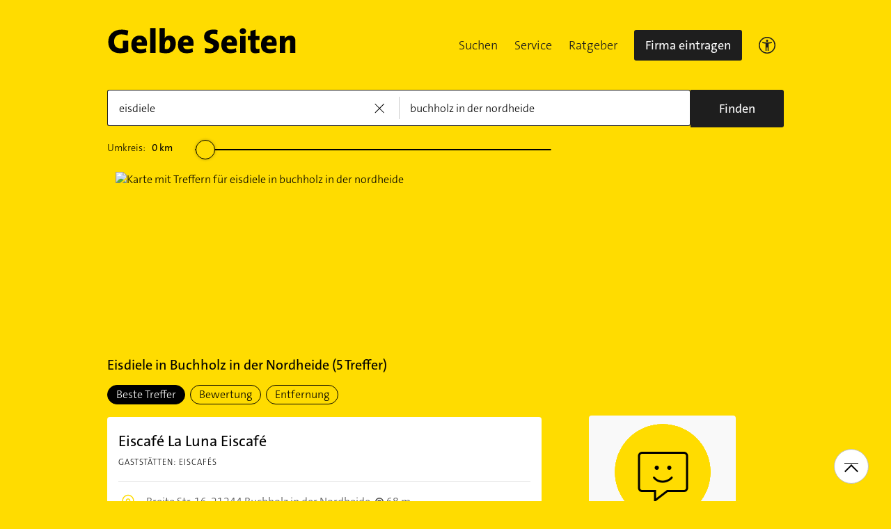

--- FILE ---
content_type: text/html;charset=UTF-8
request_url: https://www.gelbeseiten.de/branchen/eisdiele/buchholz%20in%20der%20nordheide
body_size: 21410
content:
<!DOCTYPE html>
<html class="no-js gs_anwendung  gs_desktop" prefix="og: http://ogp.me/ns#"
	  lang="de" xmlns="http://www.w3.org/1999/xhtml">




	<head>
		
	<base href="/"/>
	<link as="style" rel="preload" href="/webgs/css/global_above.css?1769030533530"
		  nonce="vCSjdT25UKjIsbCieTloVpRoZnhgAzlPcxSf6sW45yyPG9oQ0rVUS8LuL2MnWZdIcA75zaTx7dMJvwAWBcEmOsUcz5NtN1u0Ccz4Tyc3Jj7cLZcAlan3EAdGc0B1OwiQ"/>
	<link rel="stylesheet" href="/webgs/css/global_above.css?1769030533530"
		  nonce="vCSjdT25UKjIsbCieTloVpRoZnhgAzlPcxSf6sW45yyPG9oQ0rVUS8LuL2MnWZdIcA75zaTx7dMJvwAWBcEmOsUcz5NtN1u0Ccz4Tyc3Jj7cLZcAlan3EAdGc0B1OwiQ"/>
	<link as="script" href="https://wwa.wipe.de/wwa.js" rel="preload" nonce="vCSjdT25UKjIsbCieTloVpRoZnhgAzlPcxSf6sW45yyPG9oQ0rVUS8LuL2MnWZdIcA75zaTx7dMJvwAWBcEmOsUcz5NtN1u0Ccz4Tyc3Jj7cLZcAlan3EAdGc0B1OwiQ"/>
	<link rel="preconnect" href="https://a.delivery.consentmanager.net/delivery/cmp.php?cdid=6dd4bbb52b0d"/>
	<link as="script" href="https://cdn.consentmanager.net/delivery/js/cmp_de.min.js" rel="preload"
		  nonce="vCSjdT25UKjIsbCieTloVpRoZnhgAzlPcxSf6sW45yyPG9oQ0rVUS8LuL2MnWZdIcA75zaTx7dMJvwAWBcEmOsUcz5NtN1u0Ccz4Tyc3Jj7cLZcAlan3EAdGc0B1OwiQ"/>
	<script type="text/javascript" nonce="vCSjdT25UKjIsbCieTloVpRoZnhgAzlPcxSf6sW45yyPG9oQ0rVUS8LuL2MnWZdIcA75zaTx7dMJvwAWBcEmOsUcz5NtN1u0Ccz4Tyc3Jj7cLZcAlan3EAdGc0B1OwiQ" src="https://wwa.wipe.de/wwa.js"/>

	<script src="/webgs/js/ads.js" type="text/javascript"></script>
	
	<script class="cmplazyload" nonce="vCSjdT25UKjIsbCieTloVpRoZnhgAzlPcxSf6sW45yyPG9oQ0rVUS8LuL2MnWZdIcA75zaTx7dMJvwAWBcEmOsUcz5NtN1u0Ccz4Tyc3Jj7cLZcAlan3EAdGc0B1OwiQ" data-cmp-vendor="c18164" data-cmp-src="https://cdn.speedcurve.com/js/lux.js?id=4193028477" async defer crossorigin="anonymous"></script>

		<link rel="preload" as="style" href="/webgs/css/trefferliste_above.css?1769030533530"/>
		<link rel="stylesheet" href="/webgs/css/trefferliste_above.css?1769030533530"/>
		<link rel="stylesheet" href="/webgs/css/schaufenster_global.css?1769030533530"/>
		<title>ᐅ Top 5 Eisdiele  Buchholz in der Nordheide | ✉ Adresse | ☎ Telefonnummer | 📝 Kontakt | ✅ Bewertungen ➤ Jetzt auf GelbeSeiten.de ansehen.</title>
		<meta property="og:title" content="ᐅ Top 5 Eisdiele  Buchholz in der Nordheide | ✉ Adresse | ☎ Telefonnummer | 📝 Kontakt | ✅ Bewertungen ➤ Jetzt auf GelbeSeiten.de ansehen."/>
		<meta name="description" content="Eisdiele Buchholz in der Nordheide ✉ Adresse ☎ Telefonnummer ⌚ &amp;Ouml;ffnungszeiten. ☆☆☆ &amp;Uuml;ber 2 Bewertungen helfen Ihnen Eisdiele in Ihrer Nähe zu finden. Mit Routenplaner!"/>
		<meta property="og:description" content="Eisdiele Buchholz in der Nordheide ✉ Adresse ☎ Telefonnummer ⌚ &amp;Ouml;ffnungszeiten. ☆☆☆ &amp;Uuml;ber 2 Bewertungen helfen Ihnen Eisdiele in Ihrer Nähe zu finden. Mit Routenplaner!"/>
		<meta name="keywords" content="Eisdiele, Buchholz in der Nordheide, Gelbe Seiten Buchholz in der Nordheide Eisdiele, Branchenbuch Buchholz in der Nordheide Eisdiele, Adresse Eisdiele, Buchholz in der Nordheide, Telefonnummer Eisdiele, Buchholz in der Nordheide, Unternehmen Eisdiele, Buchholz in der Nordheide"/>
		<meta property="og:url" content="https://www.gelbeseiten.de/branchen/eisdiele/buchholz%20in%20der%20nordheide"/>
		<meta property="og:image" content="https://www.gelbeseiten.de/webgs/images/gelbeseiten_150x150.png"/>
		<meta name="twitter:image" content="https://www.gelbeseiten.de/webgs/images/gelbeseiten_150x150.png"/>
		<meta name="robots" content="index,follow,noarchive,noodp"/>

		<script nonce="vCSjdT25UKjIsbCieTloVpRoZnhgAzlPcxSf6sW45yyPG9oQ0rVUS8LuL2MnWZdIcA75zaTx7dMJvwAWBcEmOsUcz5NtN1u0Ccz4Tyc3Jj7cLZcAlan3EAdGc0B1OwiQ">document.documentElement.className = document.documentElement.className.replace('no-js', 'js');</script>

		<link rel="canonical" href="https://www.gelbeseiten.de/branchen/eisdiele/buchholz%20in%20der%20nordheide"/>

		<meta name="revisit-after" content="1 day"/>
		
	<script nonce="vCSjdT25UKjIsbCieTloVpRoZnhgAzlPcxSf6sW45yyPG9oQ0rVUS8LuL2MnWZdIcA75zaTx7dMJvwAWBcEmOsUcz5NtN1u0Ccz4Tyc3Jj7cLZcAlan3EAdGc0B1OwiQ">var nk9I285cDhC0wwXf = true;</script>

	<script nonce="vCSjdT25UKjIsbCieTloVpRoZnhgAzlPcxSf6sW45yyPG9oQ0rVUS8LuL2MnWZdIcA75zaTx7dMJvwAWBcEmOsUcz5NtN1u0Ccz4Tyc3Jj7cLZcAlan3EAdGc0B1OwiQ">
		/*<![CDATA[*/
		var adition = adition || {};
		adition.srq = adition.srq || [];
		// globale Variable, wird benutzt in m08_teilneher_treffer_unterbrechner.jsp und i_liw_adframe3.jsp

		adition.srq.push(function (api) {
			api.configureRenderSlot('rs_top').setContentunitId(4203405);
			api.configureRenderSlot('rs_tlu1').setContentunitId(4203406);
			api.configureRenderSlot('rs_tlu2').setContentunitId(4203407);

			api.configureRenderSlot('rs_sky1').setContentunitId(4202013);
			api.configureRenderSlot('rs_sky2').setContentunitId(4202014);
			api.configureRenderSlot('rs_sky3').setContentunitId(4202015);
			api.configureRenderSlot('rs_sky4').setContentunitId(4202016);
			api.configureRenderSlot('rs_sky5').setContentunitId(4202017);
		});
		/*]]*/
	</script>

	<script nonce="vCSjdT25UKjIsbCieTloVpRoZnhgAzlPcxSf6sW45yyPG9oQ0rVUS8LuL2MnWZdIcA75zaTx7dMJvwAWBcEmOsUcz5NtN1u0Ccz4Tyc3Jj7cLZcAlan3EAdGc0B1OwiQ">var nk9I285cDhC0wwXf = false;</script>


		<script nonce="vCSjdT25UKjIsbCieTloVpRoZnhgAzlPcxSf6sW45yyPG9oQ0rVUS8LuL2MnWZdIcA75zaTx7dMJvwAWBcEmOsUcz5NtN1u0Ccz4Tyc3Jj7cLZcAlan3EAdGc0B1OwiQ">
			/*<![CDATA[*/
			if (window.location.host.search('gelbeseiten.de') === -1) {
				var new_location = "https:\/\/www.gelbeseiten.de\/branchen\/eisdiele\/buchholz%20in%20der%20nordheide";
				window.location.href = new_location;
			}
			/*]]>*/
		</script>
		
	<meta charset="UTF-8"/>
	<meta name="viewport" content="width=device-width, initial-scale=1.0"/>
	

	
		<link rel="icon" href="/webgs/images/fav/favicon@32w.png" sizes="32x32">
		<link rel="icon" href="/webgs/images/fav/favicon@57x.png" sizes="57x57">
		<link rel="icon" href="/webgs/images/fav/favicon@76x.png" sizes="76x76">
		<link rel="icon" href="/webgs/images/fav/favicon@96x.png" sizes="96x96">
		<link rel="icon" href="/webgs/images/fav/favicon@128x.png" sizes="128x128">
		<link rel="icon" href="/webgs/images/fav/favicon@192x.png" sizes="192x192">
		<link rel="icon" href="/webgs/images/fav/favicon@228x.png" sizes="228x228">
		<link rel="shortcut icon" sizes="196x196" href="/webgs/images/fav/favicon@196w.png">
		<link rel="apple-touch-icon" href="/webgs/images/fav/favicon@180w.png" sizes="180x180">
		<meta name="msapplication-TileColor" content="#FFFFFF">
		<meta name="msapplication-TileImage" content="/webgs/images/fav/favicon@144w.png">
	


	<meta name="format-detection" content="telephone=no"/>
	<link rel="preload" href="/webgs/fonts/TheSansB4-3_Light.woff2" as="font" type="font/woff2" crossorigin/>
	<link rel="preload" href="/webgs/fonts/TheSansB4-5_Plain.woff2" as="font" type="font/woff2" crossorigin/>
	<link rel="preload" href="/webgs/fonts/TheSansB4-7_Bold.woff2" as="font" type="font/woff2" crossorigin/>
	<meta property="og:site_name" content="Gelbe Seiten"/>
	<!-- start preload of ima web sensor -->
	<link rel="prefetch" nonce="vCSjdT25UKjIsbCieTloVpRoZnhgAzlPcxSf6sW45yyPG9oQ0rVUS8LuL2MnWZdIcA75zaTx7dMJvwAWBcEmOsUcz5NtN1u0Ccz4Tyc3Jj7cLZcAlan3EAdGc0B1OwiQ" as="script" href="https://data-a0f0ae1310.gelbeseiten.de/sensor.modern.ncl.min.js" data-name="ima">
	<!-- end preload of ima web sensor -->
	
	<!-- start bootstrap of ima web sensor -->
	<script nonce="vCSjdT25UKjIsbCieTloVpRoZnhgAzlPcxSf6sW45yyPG9oQ0rVUS8LuL2MnWZdIcA75zaTx7dMJvwAWBcEmOsUcz5NtN1u0Ccz4Tyc3Jj7cLZcAlan3EAdGc0B1OwiQ" type="text/plain" class="cmplazyload" data-cmp-vendor="730">
		(function() {
			/*<![CDATA[*/
			const nonce = /*vCSjdT25UKjIsbCieTloVpRoZnhgAzlPcxSf6sW45yyPG9oQ0rVUS8LuL2MnWZdIcA75zaTx7dMJvwAWBcEmOsUcz5NtN1u0Ccz4Tyc3Jj7cLZcAlan3EAdGc0B1OwiQ*/ '';
			/*]]>*/
			!function (e, n, c, r, t, l, o, a, d) {
				r = e.IMAGlobalObject = r, e[r] = e[r] || function () {
					(e[r].q = e[r].q || []).push(arguments);
				}, l = n.querySelector('[data-name=' + r + ']'), t = t && !l ? t + '/sensor.modern.ncl.min.js' : l.href, e[r].src = t, o = n.createElement('script'), e.crypto && e.crypto.subtle, a = 'noModule' in o && !/Edge/.test(e.navigator.userAgent), o.nonce = nonce, o.src = a ? a ? t : t.replace('.ncl', '.lcl') : t.replace('.modern.n', '.legacy.l'), n.head.appendChild(o);
			}(window, document, 0, 'ima');
		})();


	</script>
	<!-- end bootstrap of ima web sensor -->

	<script nonce="vCSjdT25UKjIsbCieTloVpRoZnhgAzlPcxSf6sW45yyPG9oQ0rVUS8LuL2MnWZdIcA75zaTx7dMJvwAWBcEmOsUcz5NtN1u0Ccz4Tyc3Jj7cLZcAlan3EAdGc0B1OwiQ" src="https://data-a0f0ae1310.gelbeseiten.de/iomm/latest/bootstrap/stub.js"></script>

	
	<link id="global_below_css" rel="preload" nonce="vCSjdT25UKjIsbCieTloVpRoZnhgAzlPcxSf6sW45yyPG9oQ0rVUS8LuL2MnWZdIcA75zaTx7dMJvwAWBcEmOsUcz5NtN1u0Ccz4Tyc3Jj7cLZcAlan3EAdGc0B1OwiQ" href="/webgs/css/global_below.css?1769030533530" as="style"/>
	<script nonce="vCSjdT25UKjIsbCieTloVpRoZnhgAzlPcxSf6sW45yyPG9oQ0rVUS8LuL2MnWZdIcA75zaTx7dMJvwAWBcEmOsUcz5NtN1u0Ccz4Tyc3Jj7cLZcAlan3EAdGc0B1OwiQ">
		onload = 'this.onload=null;this.rel=\'stylesheet\'' >
			document.getElementById('global_below_css').addEventListener('load', function () {
				this.rel = 'stylesheet';
			});
	</script>
	<noscript>
		<link nonce="vCSjdT25UKjIsbCieTloVpRoZnhgAzlPcxSf6sW45yyPG9oQ0rVUS8LuL2MnWZdIcA75zaTx7dMJvwAWBcEmOsUcz5NtN1u0Ccz4Tyc3Jj7cLZcAlan3EAdGc0B1OwiQ" rel="stylesheet" href="/webgs/css/global_below.css?1769030533530">
	</noscript>
	<meta name="theme-color" content="#ffdc00"/>
	<link rel="manifest" href="/webgs/libraries/manifest.json">
	<link rel="preconnect" href="https://ad13.adfarm1.adition.com"/>
	<style nonce="vCSjdT25UKjIsbCieTloVpRoZnhgAzlPcxSf6sW45yyPG9oQ0rVUS8LuL2MnWZdIcA75zaTx7dMJvwAWBcEmOsUcz5NtN1u0Ccz4Tyc3Jj7cLZcAlan3EAdGc0B1OwiQ">.mod-MarketplaceMobile__container { white-space: normal!important; }</style>

		
		<link id="trefferliste_below_css" rel="preload" nonce="vCSjdT25UKjIsbCieTloVpRoZnhgAzlPcxSf6sW45yyPG9oQ0rVUS8LuL2MnWZdIcA75zaTx7dMJvwAWBcEmOsUcz5NtN1u0Ccz4Tyc3Jj7cLZcAlan3EAdGc0B1OwiQ" href="/webgs/css/trefferliste_below.css?1769030533530" as="style"/>
		<script nonce="vCSjdT25UKjIsbCieTloVpRoZnhgAzlPcxSf6sW45yyPG9oQ0rVUS8LuL2MnWZdIcA75zaTx7dMJvwAWBcEmOsUcz5NtN1u0Ccz4Tyc3Jj7cLZcAlan3EAdGc0B1OwiQ">
			onload = 'this.onload=null;this.rel=\'stylesheet\'' >
				document.getElementById('trefferliste_below_css').addEventListener('load', function () {
					this.rel = 'stylesheet';
				});
		</script>
		<noscript>
			<link rel="stylesheet"
				  href="/webgs/css/trefferliste_below.css?1769030533530"
				  nonce="vCSjdT25UKjIsbCieTloVpRoZnhgAzlPcxSf6sW45yyPG9oQ0rVUS8LuL2MnWZdIcA75zaTx7dMJvwAWBcEmOsUcz5NtN1u0Ccz4Tyc3Jj7cLZcAlan3EAdGc0B1OwiQ">
		</noscript>
		<!-- Release-Informationen:
	version=17.87.0.49
	builddatum=21.01.2026 22:22:13 Uhr
	commit=caca26
	host=gs-webapp-2n.it2media.de
	  -->
		<link nonce="vCSjdT25UKjIsbCieTloVpRoZnhgAzlPcxSf6sW45yyPG9oQ0rVUS8LuL2MnWZdIcA75zaTx7dMJvwAWBcEmOsUcz5NtN1u0Ccz4Tyc3Jj7cLZcAlan3EAdGc0B1OwiQ" rel="preconnect" href="https://imagesrv.adition.com"/>
		<script defer src="https://terminwunsch.de/widget/widget_loader.js"
				nonce="vCSjdT25UKjIsbCieTloVpRoZnhgAzlPcxSf6sW45yyPG9oQ0rVUS8LuL2MnWZdIcA75zaTx7dMJvwAWBcEmOsUcz5NtN1u0Ccz4Tyc3Jj7cLZcAlan3EAdGc0B1OwiQ"></script>
	</head>


<body id="trefferliste" class="header-menu-search gs_loading"
	  style="background: #ffdc00;" data-umgebung="prod"
>

	<script nonce="vCSjdT25UKjIsbCieTloVpRoZnhgAzlPcxSf6sW45yyPG9oQ0rVUS8LuL2MnWZdIcA75zaTx7dMJvwAWBcEmOsUcz5NtN1u0Ccz4Tyc3Jj7cLZcAlan3EAdGc0B1OwiQ">
		(function () {
			/*<![CDATA[*/
			const nonce = /*vCSjdT25UKjIsbCieTloVpRoZnhgAzlPcxSf6sW45yyPG9oQ0rVUS8LuL2MnWZdIcA75zaTx7dMJvwAWBcEmOsUcz5NtN1u0Ccz4Tyc3Jj7cLZcAlan3EAdGc0B1OwiQ*/ '';
			/*]]>*/
			window.gdprAppliesGlobally = true;
			if (!('cmp_id' in window) || window.cmp_id < 1) {
				window.cmp_id = 0;
			}
			if (!('cmp_cdid' in window)) {
				window.cmp_cdid = '6dd4bbb52b0d';
			}
			if (!('cmp_params' in window)) {
				window.cmp_params = '';
			}
			if (!('cmp_host' in window)) {
				window.cmp_host = 'a.delivery.consentmanager.net';
			}
			if (!('cmp_cdn' in window)) {
				window.cmp_cdn = 'cdn.consentmanager.net';
			}
			if (!('cmp_proto' in window)) {
				window.cmp_proto = 'https:';
			}
			if (!('cmp_codesrc' in window)) {
				window.cmp_codesrc = '1';
			}
			window.cmp_getsupportedLangs = function () {
				var b = ['DE', 'EN', 'FR', 'IT', 'NO', 'DA', 'FI', 'ES', 'PT', 'RO', 'BG', 'ET', 'EL', 'GA', 'HR', 'LV', 'LT', 'MT', 'NL', 'PL', 'SV', 'SK', 'SL', 'CS', 'HU', 'RU', 'SR', 'ZH', 'TR', 'UK', 'AR', 'BS'];
				if ('cmp_customlanguages' in window) {
					for (var a = 0; a < window.cmp_customlanguages.length; a++) {
						b.push(window.cmp_customlanguages[a].l.toUpperCase());
					}
				}
				return b;
			};
			window.cmp_getRTLLangs = function () {
				var a = ['AR'];
				if ('cmp_customlanguages' in window) {
					for (var b = 0; b < window.cmp_customlanguages.length; b++) {
						if ('r' in window.cmp_customlanguages[b] && window.cmp_customlanguages[b].r) {
							a.push(window.cmp_customlanguages[b].l);
						}
					}
				}
				return a;
			};
			window.cmp_getlang = function (j) {
				if (typeof (j) != 'boolean') {
					j = true;
				}
				if (j && typeof (cmp_getlang.usedlang) == 'string' && cmp_getlang.usedlang !== '') {
					return cmp_getlang.usedlang;
				}
				var g = window.cmp_getsupportedLangs();
				var c = [];
				var f = location.hash;
				var e = location.search;
				var a = 'languages' in navigator ? navigator.languages : [];
				if (f.indexOf('cmplang=') != -1) {
					c.push(f.substr(f.indexOf('cmplang=') + 8, 2).toUpperCase());
				} else {
					if (e.indexOf('cmplang=') != -1) {
						c.push(e.substr(e.indexOf('cmplang=') + 8, 2).toUpperCase());
					} else {
						if ('cmp_setlang' in window && window.cmp_setlang != '') {
							c.push(window.cmp_setlang.toUpperCase());
						} else {
							if (a.length > 0) {
								for (var d = 0; d < a.length; d++) {
									c.push(a[d]);
								}
							}
						}
					}
				}
				if ('language' in navigator) {
					c.push(navigator.language);
				}
				if ('userLanguage' in navigator) {
					c.push(navigator.userLanguage);
				}
				var h = '';
				for (var d = 0; d < c.length; d++) {
					var b = c[d].toUpperCase();
					if (g.indexOf(b) != -1) {
						h = b;
						break;
					}
					if (b.indexOf('-') != -1) {
						b = b.substr(0, 2);
					}
					if (g.indexOf(b) != -1) {
						h = b;
						break;
					}
				}
				if (h == '' && typeof (cmp_getlang.defaultlang) == 'string' && cmp_getlang.defaultlang !== '') {
					return cmp_getlang.defaultlang;
				} else {
					if (h == '') {
						h = 'EN';
					}
				}
				h = h.toUpperCase();
				return h;
			};
			(function () {
				var u = document;
				var v = u.getElementsByTagName;
				var h = window;
				var o = '';
				var b = '_en';
				if ('cmp_getlang' in h) {
					o = h.cmp_getlang().toLowerCase();
					if ('cmp_customlanguages' in h) {
						for (var q = 0; q < h.cmp_customlanguages.length; q++) {
							if (h.cmp_customlanguages[q].l.toUpperCase() == o.toUpperCase()) {
								o = 'en';
								break;
							}
						}
					}
					b = '_' + o;
				}

				function x(i, e) {
					var w = '';
					i += '=';
					var s = i.length;
					var d = location;
					if (d.hash.indexOf(i) != -1) {
						w = d.hash.substr(d.hash.indexOf(i) + s, 9999);
					} else {
						if (d.search.indexOf(i) != -1) {
							w = d.search.substr(d.search.indexOf(i) + s, 9999);
						} else {
							return e;
						}
					}
					if (w.indexOf('&') != -1) {
						w = w.substr(0, w.indexOf('&'));
					}
					return w;
				}

				var k = ('cmp_proto' in h) ? h.cmp_proto : 'https:';
				if (k != 'http:' && k != 'https:') {
					k = 'https:';
				}
				var g = ('cmp_ref' in h) ? h.cmp_ref : location.href;
				var j = u.createElement('script');
				j.setAttribute('data-cmp-ab', '1');
				var c = x('cmpdesign', 'cmp_design' in h ? h.cmp_design : '');
				var f = x('cmpregulationkey', 'cmp_regulationkey' in h ? h.cmp_regulationkey : '');
				var r = x('cmpgppkey', 'cmp_gppkey' in h ? h.cmp_gppkey : '');
				var n = x('cmpatt', 'cmp_att' in h ? h.cmp_att : '');
				j.src = k + '//' + h.cmp_host + '/delivery/cmp.php?' + ('cmp_id' in h && h.cmp_id > 0 ? 'id=' + h.cmp_id : '') + ('cmp_cdid' in h ? '&cdid=' + h.cmp_cdid : '') + '&h=' + encodeURIComponent(g) + (c != '' ? '&cmpdesign=' + encodeURIComponent(c) : '') + (f != '' ? '&cmpregulationkey=' + encodeURIComponent(f) : '') + (r != '' ? '&cmpgppkey=' + encodeURIComponent(r) : '') + (n != '' ? '&cmpatt=' + encodeURIComponent(n) : '') + ('cmp_params' in h ? '&' + h.cmp_params : '') + (u.cookie.length > 0 ? '&__cmpfcc=1' : '') + '&l=' + o.toLowerCase() + '&o=' + (new Date()).getTime();
				j.type = 'text/javascript';
				j.async = true;
				if (u.currentScript && u.currentScript.parentElement) {
					u.currentScript.parentElement.appendChild(j);
				} else {
					if (u.body) {
						u.body.appendChild(j);
					} else {
						var t = v('body');
						if (t.length == 0) {
							t = v('div');
						}
						if (t.length == 0) {
							t = v('span');
						}
						if (t.length == 0) {
							t = v('ins');
						}
						if (t.length == 0) {
							t = v('script');
						}
						if (t.length == 0) {
							t = v('head');
						}
						if (t.length > 0) {
							t[0].appendChild(j);
						}
					}
				}
				var m = 'js';
				var p = x('cmpdebugunminimized', 'cmpdebugunminimized' in h ? h.cmpdebugunminimized : 0) > 0 ? '' : '.min';
				var a = x('cmpdebugcoverage', 'cmp_debugcoverage' in h ? h.cmp_debugcoverage : '');
				if (a == '1') {
					m = 'instrumented';
					p = '';
				}
				var j = u.createElement('script');
				j.src = k + '//' + h.cmp_cdn + '/delivery/' + m + '/cmp' + b + p + '.js';
				j.type = 'text/javascript';
				j.setAttribute('data-cmp-ab', '1');
				j.async = true;
				if (u.currentScript && u.currentScript.parentElement) {
					u.currentScript.parentElement.appendChild(j);
				} else {
					if (u.body) {
						u.body.appendChild(j);
					} else {
						var t = v('body');
						if (t.length == 0) {
							t = v('div');
						}
						if (t.length == 0) {
							t = v('span');
						}
						if (t.length == 0) {
							t = v('ins');
						}
						if (t.length == 0) {
							t = v('script');
						}
						if (t.length == 0) {
							t = v('head');
						}
						if (t.length > 0) {
							t[0].appendChild(j);
						}
					}
				}
			})();
			window.cmp_addFrame = function (b) {
				if (!window.frames[b]) {
					if (document.body) {
						var a = document.createElement('iframe');
						a.style.cssText = 'display:none';
						if ('cmp_cdn' in window && 'cmp_ultrablocking' in window && window.cmp_ultrablocking > 0) {
							a.src = '//' + window.cmp_cdn + '/delivery/empty.html';
						}
						a.name = b;
						document.body.appendChild(a);
					} else {
						window.setTimeout(window.cmp_addFrame, 10, b);
					}
				}
			};
			window.cmp_rc = function (h) {
				var b = document.cookie;
				var f = '';
				var d = 0;
				while (b != '' && d < 100) {
					d++;
					while (b.substr(0, 1) == ' ') {
						b = b.substr(1, b.length);
					}
					var g = b.substring(0, b.indexOf('='));
					if (b.indexOf(';') != -1) {
						var c = b.substring(b.indexOf('=') + 1, b.indexOf(';'));
					} else {
						var c = b.substr(b.indexOf('=') + 1, b.length);
					}
					if (h == g) {
						f = c;
					}
					var e = b.indexOf(';') + 1;
					if (e == 0) {
						e = b.length;
					}
					b = b.substring(e, b.length);
				}
				return (f);
			};
			window.cmp_stub = function () {
				var a = arguments;
				__cmp.a = __cmp.a || [];
				if (!a.length) {
					return __cmp.a;
				} else {
					if (a[0] === 'ping') {
						if (a[1] === 2) {
							a[2]({ gdprApplies: gdprAppliesGlobally, cmpLoaded: false, cmpStatus: 'stub', displayStatus: 'hidden', apiVersion: '2.0', cmpId: 31 }, true);
						} else {
							a[2](false, true);
						}
					} else {
						if (a[0] === 'getUSPData') {
							a[2]({ version: 1, uspString: window.cmp_rc('') }, true);
						} else {
							if (a[0] === 'getTCData') {
								__cmp.a.push([].slice.apply(a));
							} else {
								if (a[0] === 'addEventListener' || a[0] === 'removeEventListener') {
									__cmp.a.push([].slice.apply(a));
								} else {
									if (a.length == 4 && a[3] === false) {
										a[2]({}, false);
									} else {
										__cmp.a.push([].slice.apply(a));
									}
								}
							}
						}
					}
				}
			};
			window.cmp_gpp_ping = function () {
				return { gppVersion: '1.0', cmpStatus: 'stub', cmpDisplayStatus: 'hidden', supportedAPIs: ['tcfca', 'usnat', 'usca', 'usva', 'usco', 'usut', 'usct'], cmpId: 31 };
			};
			window.cmp_gppstub = function () {
				var a = arguments;
				__gpp.q = __gpp.q || [];
				if (!a.length) {
					return __gpp.q;
				}
				var g = a[0];
				var f = a.length > 1 ? a[1] : null;
				var e = a.length > 2 ? a[2] : null;
				if (g === 'ping') {
					return window.cmp_gpp_ping();
				} else {
					if (g === 'addEventListener') {
						__gpp.e = __gpp.e || [];
						if (!('lastId' in __gpp)) {
							__gpp.lastId = 0;
						}
						__gpp.lastId++;
						var c = __gpp.lastId;
						__gpp.e.push({ id: c, callback: f });
						return { eventName: 'listenerRegistered', listenerId: c, data: true, pingData: window.cmp_gpp_ping() };
					} else {
						if (g === 'removeEventListener') {
							var h = false;
							__gpp.e = __gpp.e || [];
							for (var d = 0; d < __gpp.e.length; d++) {
								if (__gpp.e[d].id == e) {
									__gpp.e[d].splice(d, 1);
									h = true;
									break;
								}
							}
							return { eventName: 'listenerRemoved', listenerId: e, data: h, pingData: window.cmp_gpp_ping() };
						} else {
							if (g === 'getGPPData') {
								return { sectionId: 3, gppVersion: 1, sectionList: [], applicableSections: [0], gppString: '', pingData: window.cmp_gpp_ping() };
							} else {
								if (g === 'hasSection' || g === 'getSection' || g === 'getField') {
									return null;
								} else {
									__gpp.q.push([].slice.apply(a));
								}
							}
						}
					}
				}
			};
			window.cmp_msghandler = function (d) {
				var a = typeof d.data === 'string';
				try {
					var c = a ? JSON.parse(d.data) : d.data;
				} catch ( f ) {
					var c = null;
				}
				if (typeof (c) === 'object' && c !== null && '__cmpCall' in c) {
					var b = c.__cmpCall;
					window.__cmp(b.command, b.parameter, function (h, g) {
						var e = { __cmpReturn: { returnValue: h, success: g, callId: b.callId } };
						d.source.postMessage(a ? JSON.stringify(e) : e, '*');
					});
				}
				if (typeof (c) === 'object' && c !== null && '__uspapiCall' in c) {
					var b = c.__uspapiCall;
					window.__uspapi(b.command, b.version, function (h, g) {
						var e = { __uspapiReturn: { returnValue: h, success: g, callId: b.callId } };
						d.source.postMessage(a ? JSON.stringify(e) : e, '*');
					});
				}
				if (typeof (c) === 'object' && c !== null && '__tcfapiCall' in c) {
					var b = c.__tcfapiCall;
					window.__tcfapi(b.command, b.version, function (h, g) {
						var e = { __tcfapiReturn: { returnValue: h, success: g, callId: b.callId } };
						d.source.postMessage(a ? JSON.stringify(e) : e, '*');
					}, b.parameter);
				}
				if (typeof (c) === 'object' && c !== null && '__gppCall' in c) {
					var b = c.__gppCall;
					window.__gpp(b.command, function (h, g) {
						var e = { __gppReturn: { returnValue: h, success: g, callId: b.callId } };
						d.source.postMessage(a ? JSON.stringify(e) : e, '*');
					}, 'parameter' in b ? b.parameter : null, 'version' in b ? b.version : 1);
				}
			};
			window.cmp_setStub = function (a) {
				if (!(a in window) || (typeof (window[a]) !== 'function' && typeof (window[a]) !== 'object' && (typeof (window[a]) === 'undefined' || window[a] !== null))) {
					window[a] = window.cmp_stub;
					window[a].msgHandler = window.cmp_msghandler;
					window.addEventListener('message', window.cmp_msghandler, false);
				}
			};
			window.cmp_setGppStub = function (a) {
				if (!(a in window) || (typeof (window[a]) !== 'function' && typeof (window[a]) !== 'object' && (typeof (window[a]) === 'undefined' || window[a] !== null))) {
					window[a] = window.cmp_gppstub;
					window[a].msgHandler = window.cmp_msghandler;
					window.addEventListener('message', window.cmp_msghandler, false);
				}
			};
			window.cmp_addFrame('__cmpLocator');
			if (!('cmp_disableusp' in window) || !window.cmp_disableusp) {
				window.cmp_addFrame('__uspapiLocator');
			}
			if (!('cmp_disabletcf' in window) || !window.cmp_disabletcf) {
				window.cmp_addFrame('__tcfapiLocator');
			}
			if (!('cmp_disablegpp' in window) || !window.cmp_disablegpp) {
				window.cmp_addFrame('__gppLocator');
			}
			window.cmp_setStub('__cmp');
			if (!('cmp_disabletcf' in window) || !window.cmp_disabletcf) {
				window.cmp_setStub('__tcfapi');
			}
			if (!('cmp_disableusp' in window) || !window.cmp_disableusp) {
				window.cmp_setStub('__uspapi');
			}
			if (!('cmp_disablegpp' in window) || !window.cmp_disablegpp) {
				window.cmp_setGppStub('__gpp');
			}
		})();
	</script>


<input type="hidden" id="digitalpaketApiUrl" value="https://www.gelbeseiten.de/digitalpaketws/listing/"/>


	<!-- (GS-13383) -->
	<div id="ad-top" class="a" style="height:1px;width:1px;position:absolute;top:-100px"></div>


<input type="checkbox" name="mod-Header__menu-container__showMobileMenu" id="mod-Header__menu-container"/>
<div class="mod mod-Suchanimation">
	<div id="suchanimation" class="mod-Suchanimation__balken">

	</div>

</div>
<div id="transform_wrapper">
	<div class="mod mod-UntenNachObenButton"
		 data-wipe="{&quot;listener&quot;: &quot;click&quot;, &quot;name&quot;: &quot;click: nach oben button&quot;}"
	>
		<div class="mod-UntenNachObenButton__icon-line"></div>
		<div class="mod-UntenNachObenButton__icon-array"></div>
	</div>
	<div class="header-sticky">
		<div class="mod mod-Header gc-header" data-module="gc-header">
	<div class="gc-header__bar">
		<div class="gc-header__line">
			<a href="https://www.gelbeseiten.de" target="_top"
			   class="gc-header__logo" data-wipe="{&quot;listener&quot;: &quot;click&quot;, &quot;name&quot;: &quot;Trefferliste TopNavigation: Klick auf GS-Logo&quot;, &quot;synchron&quot;: true}">
				<img class="gs_svg_image no-auto" src="/webgs/images/gelbe-seiten-logo.svg" width="0" height="0" alt="Gelbe Seiten Unternehmen finden"/>
			</a>
			<div style="display: flex; gap: 10px;">
				<div class="gc-header__a11ymobile" tabindex="-1" aria-label="barrierefrei">
					<a href="/gsservice/barrierefrei" class="gc-header__link"

					   data-wipe="{&quot;listener&quot;: &quot;click&quot;, &quot;name&quot;: &quot;Klick auf das Barrierefreiheitsicon (Einstieg)&quot;}">

						<svg width="24" height="24" viewBox="0 0 24 24" fill="none" xmlns="http://www.w3.org/2000/svg">
							<rect x="0.75" y="0.75" width="22.5" height="22.5" rx="11.25" stroke="#1E1E1E" stroke-width="1.5"/>
							<path
								d="M12 7.2C11.5722 7.2 11.206 7.04333 10.9014 6.73C10.5968 6.41667 10.4444 6.04 10.4444 5.6C10.4444 5.16 10.5968 4.78333 10.9014 4.47C11.206 4.15667 11.5722 4 12 4C12.4278 4 12.794 4.15667 13.0986 4.47C13.4032 4.78333 13.5556 5.16 13.5556 5.6C13.5556 6.04 13.4032 6.41667 13.0986 6.73C12.794 7.04333 12.4278 7.2 12 7.2ZM9.66667 20V9.6C8.88889 9.53333 8.09815 9.43333 7.29444 9.3C6.49074 9.16667 5.72593 9 5 8.8L5.38889 7.2C6.4 7.48 7.47593 7.68333 8.61667 7.81C9.75741 7.93667 10.8852 8 12 8C13.1148 8 14.2426 7.93667 15.3833 7.81C16.5241 7.68333 17.6 7.48 18.6111 7.2L19 8.8C18.2741 9 17.5093 9.16667 16.7056 9.3C15.9019 9.43333 15.1111 9.53333 14.3333 9.6V20H12.7778V15.2H11.2222V20H9.66667Z"
								fill="#1E1E1E"/>
						</svg>
					</a>
				</div>
				<button class="gc-header__toggle" id="toggle-button" aria-label="Menü öffnen">
					<svg class="gc-header__icon" width="20" height="20" viewBox="0 0 20 20">
						<line fill="none" stroke="black" stroke-width="1" stroke-linecap="round" stroke-linejoin="round" x1="1" y1="4" x2="19" y2="4"></line>
						<line fill="none" stroke="black" stroke-width="1" stroke-linecap="round" stroke-linejoin="round" x1="1" y1="10" x2="19" y2="10" transform=""></line>
						<line fill="none" stroke="black" stroke-width="1" stroke-linecap="round" stroke-linejoin="round" x1="1" y1="16" x2="19" y2="16" transform=""></line>
					</svg>
				</button>
			</div>
		</div>
		<div class="gc-header__slider">
			<nav class="gc-header__nav">
				<div class="gc-header__item gc-header__item--childs" tabindex="0">

					<button type="button" class="gc-header__link" tabindex="-1"
							data-wipe="{&quot;listener&quot;: &quot;click&quot;, &quot;name&quot;: &quot;Trefferliste TopNavigation: Klick auf Suchen&quot;, &quot;synchron&quot;: true}">Suchen</button>
					<span class="gc-header__separation-line"></span>
					
					<div class="gc-header__subfolder">
						<div class="gc-header__item" tabindex="-1">
							<a href="" id="Was&amp;WoSuche" class="gc-header__link" data-wipe="{&quot;listener&quot;: &quot;click&quot;, &quot;name&quot;: &quot;trefferlisteTopNavigation: Klick auf Was &amp; Wo Suche&quot;, &quot;synchron&quot;: true}">Was &amp; Wo Suche</a>
						</div>
						<div class="gc-header__item" tabindex="-1">
							<a href="https://www.gelbeseiten.de/branchenbuch" id="Branchenkatalog" class="gc-header__link" data-wipe="{&quot;listener&quot;: &quot;click&quot;, &quot;name&quot;: &quot;trefferlisteTopNavigation: Klick auf Branchenkatalog&quot;, &quot;synchron&quot;: true}">Branchenkatalog</a>
						</div>
					</div>
					
				</div>
				<div class="gc-header__item gc-header__item--childs" tabindex="0">

					<button type="button" class="gc-header__link" tabindex="-1"
							data-wipe="{&quot;listener&quot;: &quot;click&quot;, &quot;name&quot;: &quot;Trefferliste TopNavigation: Klick auf Service&quot;, &quot;synchron&quot;: true}">Service</button>
					<span class="gc-header__separation-line"></span>
					
					
					<div class="gc-header__subfolder gc-header__submenu" tabindex="-1">
						<ul class="sub-menu">
							<li class="sub-menu">
								<label>FÜR SIE</label>
								<ul>
									<div class="gc-header__item gc-header__item--childs">
										<a href="https://vermittlungsservice.gelbeseiten.de/" class="gc-header__link" data-wipe="{&quot;listener&quot;: &quot;click&quot;, &quot;name&quot;: &quot;trefferlisteTopNavigation: Klick auf Vermittlungsservice&quot;, &quot;synchron&quot;: true}">Vermittlungsservice</a>
										
									</div>
									<div class="gc-header__item gc-header__item--childs">
										<a href="/projektplaner/energieberatung" class="gc-header__link" data-wipe="{&quot;listener&quot;: &quot;click&quot;, &quot;name&quot;: &quot;trefferlisteTopNavigation: Klick auf Energieberatung&quot;, &quot;synchron&quot;: true}">Energieberatung</a>
										<span class="gc-header__submenu__newItem">NEU</span>
									</div>
								</ul>
							</li>
							<li class="sub-menu">
								<label>FÜR FIRMENINHABER</label>
								<ul>
									<div class="gc-header__item gc-header__item--childs">
										<a href="https://www.gelbeseiten.de/starteintrag" class="gc-header__link" data-wipe="{&quot;listener&quot;: &quot;click&quot;, &quot;name&quot;: &quot;trefferlisteTopNavigation: Klick auf Neuer Firmeneintrag&quot;, &quot;synchron&quot;: true}">Neuer Firmeneintrag</a>
										
									</div>
									<div class="gc-header__item gc-header__item--childs">
										<a href="https://www.gelbeseiten.de/starteintrag/findentry?step=1" class="gc-header__link" data-wipe="{&quot;listener&quot;: &quot;click&quot;, &quot;name&quot;: &quot;trefferlisteTopNavigation: Klick auf Firmeneintrag ändern&quot;, &quot;synchron&quot;: true}">Firmeneintrag ändern</a>
										
									</div>
									<div class="gc-header__item gc-header__item--childs">
										<a href="https://www.gelbeseiten.de/gsservice/werbung" class="gc-header__link" data-wipe="{&quot;listener&quot;: &quot;click&quot;, &quot;name&quot;: &quot;trefferlisteTopNavigation: Klick auf Premium Eintrag sichern&quot;, &quot;synchron&quot;: true}">Premium Eintrag sichern</a>
										
									</div>
									<div class="gc-header__item gc-header__item--childs">
										<a href="https://www.gelbeseiten.de/gsservice/verlage" class="gc-header__link" data-wipe="{&quot;listener&quot;: &quot;click&quot;, &quot;name&quot;: &quot;trefferlisteTopNavigation: Klick auf Ansprechpartner finden&quot;, &quot;synchron&quot;: true}">Ansprechpartner finden</a>
										
									</div>
									<div class="gc-header__item gc-header__item--childs">
										<a href="https://www.gelbeseiten.de/gsservice/echtzeit" class="gc-header__link" data-wipe="{&quot;listener&quot;: &quot;click&quot;, &quot;name&quot;: &quot;trefferlisteTopNavigation: Klick auf Gelbe Seiten in Zahlen&quot;, &quot;synchron&quot;: true}">Gelbe Seiten in Zahlen</a>
										
									</div>
								</ul>
							</li>
						</ul>
					</div>
				</div>
				<div class="gc-header__item gc-header__item--childs" tabindex="0">

					<button type="button" class="gc-header__link" tabindex="-1"
							data-wipe="{&quot;listener&quot;: &quot;click&quot;, &quot;name&quot;: &quot;Trefferliste TopNavigation: Klick auf Ratgeber&quot;, &quot;synchron&quot;: true}">Ratgeber</button>
					<span class="gc-header__separation-line"></span>
					
					<div class="gc-header__subfolder">
						<div class="gc-header__item" tabindex="-1">
							<a href="https://www.gelbeseiten.de/ratgeber" id="RatgeberÜbersicht" class="gc-header__link" data-wipe="{&quot;listener&quot;: &quot;click&quot;, &quot;name&quot;: &quot;trefferlisteTopNavigation: Klick auf Ratgeber Übersicht&quot;, &quot;synchron&quot;: true}">Ratgeber Übersicht</a>
						</div>
						<div class="gc-header__item" tabindex="-1">
							<a href="https://www.gelbeseiten.de/ratgeber/gl" id="GesünderLeben" class="gc-header__link" data-wipe="{&quot;listener&quot;: &quot;click&quot;, &quot;name&quot;: &quot;trefferlisteTopNavigation: Klick auf Gesünder Leben&quot;, &quot;synchron&quot;: true}">Gesünder Leben</a>
						</div>
						<div class="gc-header__item" tabindex="-1">
							<a href="https://www.gelbeseiten.de/ratgeber/hg" id="Haus&amp;Garten" class="gc-header__link" data-wipe="{&quot;listener&quot;: &quot;click&quot;, &quot;name&quot;: &quot;trefferlisteTopNavigation: Klick auf Haus &amp; Garten&quot;, &quot;synchron&quot;: true}">Haus &amp; Garten</a>
						</div>
						<div class="gc-header__item" tabindex="-1">
							<a href="https://www.gelbeseiten.de/ratgeber/rf" id="Recht&amp;Finanzen" class="gc-header__link" data-wipe="{&quot;listener&quot;: &quot;click&quot;, &quot;name&quot;: &quot;trefferlisteTopNavigation: Klick auf Recht &amp; Finanzen&quot;, &quot;synchron&quot;: true}">Recht &amp; Finanzen</a>
						</div>
						<div class="gc-header__item" tabindex="-1">
							<a href="https://www.gelbeseiten.de/gsservice/machergeschichten" id="Machergeschichten" class="gc-header__link" data-wipe="{&quot;listener&quot;: &quot;click&quot;, &quot;name&quot;: &quot;trefferlisteTopNavigation: Klick auf Machergeschichten&quot;, &quot;synchron&quot;: true}">Machergeschichten</a>
						</div>
					</div>
					
				</div>
				<div class="gc-header__item gc-header__item--childs" tabindex="-1">

					
					<span class="gc-header__separation-line"></span>
					<div class="gc-header__item gc-header__button-container">
						<a href="https://www.gelbeseiten.de/starteintrag" class="gc-btn gc-btn--black header-btn" data-wipe="{&quot;listener&quot;: &quot;click&quot;, &quot;name&quot;: &quot;Trefferliste TopNavigation: Klick auf Firma eintragen&quot;, &quot;synchron&quot;: true}">Firma eintragen</a>
					</div>
					
					
				</div>
				<div class="gc-header__item gc-header__button-container gc-header__a11y" tabindex="-1" aria-label="barrierefrei">
					<a href="/gsservice/barrierefrei" class="gc-header__link" id="a11ylink"

					   data-wipe="{&quot;listener&quot;: &quot;click&quot;, &quot;name&quot;: &quot;Klick auf das Barrierefreiheitsicon (Einstieg)&quot;}">

						<svg width="24" height="24" viewBox="0 0 24 24" fill="none" xmlns="http://www.w3.org/2000/svg">
							<rect x="0.75" y="0.75" width="22.5" height="22.5" rx="11.25" stroke="#1E1E1E" stroke-width="1.5"/>
							<path
								d="M12 7.2C11.5722 7.2 11.206 7.04333 10.9014 6.73C10.5968 6.41667 10.4444 6.04 10.4444 5.6C10.4444 5.16 10.5968 4.78333 10.9014 4.47C11.206 4.15667 11.5722 4 12 4C12.4278 4 12.794 4.15667 13.0986 4.47C13.4032 4.78333 13.5556 5.16 13.5556 5.6C13.5556 6.04 13.4032 6.41667 13.0986 6.73C12.794 7.04333 12.4278 7.2 12 7.2ZM9.66667 20V9.6C8.88889 9.53333 8.09815 9.43333 7.29444 9.3C6.49074 9.16667 5.72593 9 5 8.8L5.38889 7.2C6.4 7.48 7.47593 7.68333 8.61667 7.81C9.75741 7.93667 10.8852 8 12 8C13.1148 8 14.2426 7.93667 15.3833 7.81C16.5241 7.68333 17.6 7.48 18.6111 7.2L19 8.8C18.2741 9 17.5093 9.16667 16.7056 9.3C15.9019 9.43333 15.1111 9.53333 14.3333 9.6V20H12.7778V15.2H11.2222V20H9.66667Z"
								fill="#1E1E1E"/>
						</svg>
					</a>
				</div>
			</nav>
		</div>
	</div>
</div>
		<div class="container">
			
	<script defer nonce="vCSjdT25UKjIsbCieTloVpRoZnhgAzlPcxSf6sW45yyPG9oQ0rVUS8LuL2MnWZdIcA75zaTx7dMJvwAWBcEmOsUcz5NtN1u0Ccz4Tyc3Jj7cLZcAlan3EAdGc0B1OwiQ" src="https://data-a0f0ae1310.gelbeseiten.de/iomm/latest/manager/base/es6/bundle.js"></script>
	
		<script nonce="vCSjdT25UKjIsbCieTloVpRoZnhgAzlPcxSf6sW45yyPG9oQ0rVUS8LuL2MnWZdIcA75zaTx7dMJvwAWBcEmOsUcz5NtN1u0Ccz4Tyc3Jj7cLZcAlan3EAdGc0B1OwiQ" class="mod-Tracking">
			var utag_data = {};

			/*<![CDATA[*/
			utag_data['pt_subcategory1'] = "Gastst\u00E4tten: Eiscaf\u00E9s";
			utag_data['pt_customvar1'] = "Buchholz in der Nordheide";
			utag_data['pt_customvar2'] = "";
			utag_data['pt_customvar3'] = "";
			utag_data['pt_customvar4'] = "129";
			utag_data['pt_productname'] = "";
			utag_data['pt_productid'] = "";
			utag_data['q_cat'] = "";

			
			var key = "bookNo";
			utag_data[key] = "9";
			var key = "q_class";
			utag_data[key] = "Gewerblich offen";
			var key = "gap_contentPath";
			utag_data[key] = "Eisdiele\/Eisdiele in Buchholz in der Nordheide";
			var key = "gap_searchtermWhat";
			utag_data[key] = "eisdiele";
			var key = "ga_events";
			utag_data[key] = "erfolgreiche Suche";
			var key = "type";
			utag_data[key] = "Trefferliste";
			var key = "q_type";
			utag_data[key] = "Standard";
			var key = "pageName";
			utag_data[key] = "Trefferliste-Stadt";
			var key = "r_total";
			utag_data[key] = "5";
			var key = "gap_pageType";
			utag_data[key] = "Trefferliste";
			var key = "r_pgno";
			utag_data[key] = "1";
			var key = "q_start";
			utag_data[key] = "1";
			var key = "gap_searchType";
			utag_data[key] = "Freie Suche";
			var key = "webv";
			utag_data[key] = "17.87.0.49";
			var key = "gap_searchtermWhereId";
			utag_data[key] = "3439";
			var key = "q_loc";
			utag_data[key] = "Buchholz in der Nordheide";
			var key = "gap_searchSuccessType";
			utag_data[key] = "erfolgreiche Suche";
			var key = "gap_environment";
			utag_data[key] = "prod";
			var key = "gap_pageName";
			utag_data[key] = "Trefferliste-Stadt";
			var key = "q_locdt";
			utag_data[key] = "pc=;cq=;st=;hn=";
			var key = "q_q";
			utag_data[key] = "eisdiele";
			var key = "r_from";
			utag_data[key] = "1";
			var key = "r_pghc";
			utag_data[key] = "5";
			var key = "q_cat";
			utag_data[key] = "3617";
			var key = "gap_subscriberListType";
			utag_data[key] = "Trefferliste-Stadt";
			var key = "q_locid";
			utag_data[key] = "3439";
			var key = "gap_searchtermWhere";
			utag_data[key] = "Buchholz in der Nordheide";
			var key = "apiv";
			utag_data[key] = "1.4.2";
			var key = "gap_pageCategory";
			utag_data[key] = "";
			var key = "reqHdr";
			utag_data[key] = "[\"X-Forwarded-Server: www.gelbeseiten.de\"]";
			var key = "pubNo";
			utag_data[key] = "129";
			

			utag_data.appDevice = "desktop";

			utag_data.pageItems = JSON.parse("[{\"na\":\"Eiscaf\u00E9 La Luna Eiscaf\u00E9\",\"oat\":\"\",\"pos\":\"0\",\"ttf\":\"0\",\"bi\":\"9\",\"id\":\"129016018661\",\"oid\":\"\",\"pn\":\"129\",\"cid\":\"\"},{\"na\":\"Eiscafe \u0026 Bistro\",\"oat\":\"\",\"pos\":\"1\",\"ttf\":\"0\",\"bi\":\"9\",\"id\":\"129011326752\",\"oid\":\"\",\"pn\":\"129\",\"cid\":\"\"},{\"na\":\"Marinellis Eiscafe\",\"oat\":\"\",\"pos\":\"2\",\"ttf\":\"0\",\"bi\":\"9\",\"id\":\"129014477754\",\"oid\":\"\",\"pn\":\"129\",\"cid\":\"\"},{\"na\":\"CARMELLINI GmbH\",\"oat\":\"\",\"pos\":\"3\",\"ttf\":\"0\",\"bi\":\"9\",\"id\":\"129011095730\",\"oid\":\"\",\"pn\":\"129\",\"cid\":\"\"},{\"na\":\"Hanks Eis Cream\",\"oat\":\"\",\"pos\":\"4\",\"ttf\":\"0\",\"bi\":\"9\",\"id\":\"129016753402\",\"oid\":\"\",\"pn\":\"129\",\"cid\":\"\"}]");

			utag_data.pageItems_viewctx = "list";

			// String in ein Objekt konvertieren um damit sp�ter arbeiten zu k�nnen
			if (utag_data.hasOwnProperty('wwa-wipe-pageview')) { // Startseite, Detailseite
				utag_data['wwa-wipe-pageview'] = JSON.parse(utag_data['wwa-wipe-pageview']);
			}
			if (utag_data.hasOwnProperty('wwa-wipe-pageItems')) { // Startseite, Detailseite
				utag_data['pageItems'] = JSON.parse(utag_data['pageItems']);
			}
			/*]]>*/
		</script>
		<script nonce="vCSjdT25UKjIsbCieTloVpRoZnhgAzlPcxSf6sW45yyPG9oQ0rVUS8LuL2MnWZdIcA75zaTx7dMJvwAWBcEmOsUcz5NtN1u0Ccz4Tyc3Jj7cLZcAlan3EAdGc0B1OwiQ"
				src="https://tags.tiqcdn.com/utag/gsmg/main/prod/utag.js"></script>
	

		</div>
	</div>
	<div class="container-wrapper">
		<div class="container">
			
			
				<form action="/suche" method="post" name="startpageForm" class="mod mod-GsSearchblock gs-searchblock" data-wipe="{&quot;listener&quot;: &quot;submit&quot;, &quot;name&quot;: &quot;Hauptsuche Trefferliste abgesandt&quot;, &quot;synchron&quot;: true}">
					<input name="wgs84Lat" value="" type="hidden"/>
					<input name="wgs84Lon" value="" type="hidden"/>
					
						
					
					<div class="mod mod-Grouped grouped" data-module="grouped">
		
		
			
		<div class="mod-Input input input--float-label" data-name="WAS">
			<input class="input__input input__searchblock" id="what_search"
				   name="WAS" placeholder="Was"
				   spellcheck="false" type="search"
				   value="eisdiele" data-suggest-source="/vorschlagsliste/was" data-wipe="{&quot;listener&quot;: &quot;change&quot;, &quot;name&quot;: &quot;Eingabe in Was-Suche&quot;, &quot;synchron&quot;: false}" aria-label="Was" autofocus="autofocus"
			/>
			<ul class="WAS-Vorschalgsliste">
				
			</ul>
			
			<div class="input__notice"></div>
		</div>
	
			<div class="mod-Grouped__flex-wrapper">
				
		<div class="mod-Input input input--float-label" data-name="WO">
			<input autocomplete="address-level2" class="input__input input__searchblock" id="where_search"
				   name="WO" placeholder="Wo"
				   spellcheck="false" type="search"
				   value="buchholz in der nordheide" data-suggest-source="/vorschlagsliste/wo" data-wipe="{&quot;listener&quot;: &quot;change&quot;, &quot;name&quot;: &quot;Eingabe in Wo-Suche&quot;, &quot;synchron&quot;: false}" aria-label="Wo"
			/>
			<ul class="WO-Vorschalgsliste">
				<li class="geolocation-trigger"
					tabindex="1" data-wipe="{&quot;listener&quot;: &quot;click&quot;, &quot;name&quot;: &quot;Standorterkennung&quot;, &quot;synchron&quot;: true}">
					<span>Meinen Standort verwenden</span>
				</li>
			</ul>
			
			
		</div>
	
			</div>
			<button class="gc-btn gc-btn--black gc-btn--l search_go with-margin" type="submit"
		aria-label="Suche">
		<span  class="gc-btn__text">
			Finden
		</span>
</button>
		
	</div>
					
	
		<div class="row">
			<div class="col-12 col-xl-8 flex-column">
				<div id="gs_suchradius" class="mod mod-RangeSlider active" data-role="suchradius" data-slider-start="0">
					<label class="gs_suchradius__text" for="suchradius_slider">Umkreis:&nbsp;<span
							class="gs_suchradius_info_range"><span
							class="gs_suchradius_info_range_value">0</span> km</span></label>
					<input class="gs_suchradius_slider" id="suchradius_slider" max="50000" min="0" name="distance"
						   step="1000"
						   value="-1" type="range" data-wipe="{&quot;listener&quot;: &quot;change&quot;, &quot;name&quot;: &quot;Slider Umkreissuche&quot;, &quot;synchron&quot;: true}"
					/>
				</div>
			</div>
		</div>
	
	
					<input type="hidden" name="pid" value=""/>
				</form>
			
		
		</div>
	</div>

	
		
	<div class="mod mod-KarteVorschau"
		 data-wipe-pageattr="view: Trefferliste mit Kartenvorschau" data-koordinatenfuergrossekarte="129011326752:9.894919,53.37858;129014477754:9.960011,53.310047;129011095730:9.870793,53.2863;129016753402:9.952582,53.30632;129016018661:9.879875,53.327564"
	>

		
		<picture class="mod-KarteVorschau__picture" id="karteVorschau">
			<source media="(max-width: 300px)" width="0" height="0"
					srcset="https://mm.mapandroute.de/MiniMap/MiniMap?projection=LCC_TAO&amp;pnr=3&amp;vnr=0&amp;resulttype=picture&amp;symbolset=gspin&amp;hitlist=-40172,264780;-35897,257123;-41865,254526;-36395,256712;-41221,259112&amp;height=240&amp;width=300">
			<source media="(max-width: 400px)" width="0" height="0"
					srcset="https://mm.mapandroute.de/MiniMap/MiniMap?projection=LCC_TAO&amp;pnr=3&amp;vnr=0&amp;resulttype=picture&amp;symbolset=gspin&amp;hitlist=-40172,264780;-35897,257123;-41865,254526;-36395,256712;-41221,259112&amp;height=240&amp;width=400">
			<source media="(max-width: 500px)" width="0" height="0"
					srcset="https://mm.mapandroute.de/MiniMap/MiniMap?projection=LCC_TAO&amp;pnr=3&amp;vnr=0&amp;resulttype=picture&amp;symbolset=gspin&amp;hitlist=-40172,264780;-35897,257123;-41865,254526;-36395,256712;-41221,259112&amp;height=240&amp;width=500">
			<source media="(max-width: 600px)" width="0" height="0"
					srcset="https://mm.mapandroute.de/MiniMap/MiniMap?projection=LCC_TAO&amp;pnr=3&amp;vnr=0&amp;resulttype=picture&amp;symbolset=gspin&amp;hitlist=-40172,264780;-35897,257123;-41865,254526;-36395,256712;-41221,259112&amp;height=240&amp;width=600">
			<source media="(max-width: 800px)" width="0" height="0"
					srcset="https://mm.mapandroute.de/MiniMap/MiniMap?projection=LCC_TAO&amp;pnr=3&amp;vnr=0&amp;resulttype=picture&amp;symbolset=gspin&amp;hitlist=-40172,264780;-35897,257123;-41865,254526;-36395,256712;-41221,259112&amp;height=240&amp;width=800">
			<source media="(max-width: 996px)" width="0" height="0"
					srcset="https://mm.mapandroute.de/MiniMap/MiniMap?projection=LCC_TAO&amp;pnr=3&amp;vnr=0&amp;resulttype=picture&amp;symbolset=gspin&amp;hitlist=-40172,264780;-35897,257123;-41865,254526;-36395,256712;-41221,259112&amp;height=240&amp;width=624">
			<source media="(max-width: 1600px)" width="0" height="0"
					srcset="https://mm.mapandroute.de/MiniMap/MiniMap?projection=LCC_TAO&amp;pnr=3&amp;vnr=0&amp;resulttype=picture&amp;symbolset=gspin&amp;hitlist=-40172,264780;-35897,257123;-41865,254526;-36395,256712;-41221,259112&amp;height=240&amp;width=948">
			<source media="(min-width: 1601px)"
					width="0" height="0"
					srcset="https://mm.mapandroute.de/MiniMap/MiniMap?projection=LCC_TAO&amp;pnr=3&amp;vnr=0&amp;resulttype=picture&amp;symbolset=gspin&amp;hitlist=-40172,264780;-35897,257123;-41865,254526;-36395,256712;-41221,259112&amp;height=260&amp;width=964">
			<img class="mod-KarteVorschau__img"
				 alt="Karte mit Treffern für eisdiele in buchholz in der nordheide"
				 width="0" height="0"
				 src="https://mm.mapandroute.de/MiniMap/MiniMap?projection=LCC_TAO&amp;pnr=3&amp;vnr=0&amp;resulttype=picture&amp;symbolset=gspin&amp;hitlist=-40172,264780;-35897,257123;-41865,254526;-36395,256712;-41221,259112&amp;height=260&amp;width=948">
		</picture>
	</div>

	

	<div class="container-wrapper">
		<div class="container">
			
			
			<div class="mod mod-TrefferlisteInfo">
	<h1 class="mod-TrefferlisteInfo__headline">
		
		
			<span id="wasBegriff">Eisdiele</span>
		
		
			in <span id="woBegriff">Buchholz in der Nordheide</span>
		

		
			(<span id="mod-TrefferlisteInfo">5</span> Treffer)
		
	</h1>
	
</div>
			
				<div class="mod mod-FilterGruppe">
	<form id="filterGruppe" autocomplete="off" action="/ajaxsuche" method="POST">
		
		
			<input type="hidden" id="pille_umkreis" name="umkreis" value="-1"/>
		
			<input type="hidden" id="pille_verwandt" name="verwandt" value="false"/>
		
			<input type="hidden" id="pille_WAS" name="WAS" value="eisdiele"/>
		
			<input type="hidden" id="pille_WO" name="WO" value="buchholz in der nordheide"/>
		
			<input type="hidden" id="pille_position" name="position" value="-1"/>
		
		
			
		<input class="mod mod-Pille" id="pille_relevanz"
			   name="sortierung"
			   type="radio"
			   value="relevanz" data-wipe="{&quot;listener&quot;: &quot;click&quot;, &quot;name&quot;: &quot;Pille Sortierung Beste Treffer&quot;, &quot;synchron&quot;: false}" data-pillentyp="SORTIERUNG" checked="checked"
		/>
		<label class="mod mod-Pille" for="pille_relevanz" data-wipe-pageattr="view: Pille Beste Treffer">Beste Treffer</label>
	
		
			
		<input class="mod mod-Pille" id="pille_bewertung"
			   name="sortierung"
			   type="radio"
			   value="bewertung" data-wipe="{&quot;listener&quot;: &quot;click&quot;, &quot;name&quot;: &quot;Pille Sortierung Bewertung&quot;, &quot;synchron&quot;: false}" data-pillentyp="SORTIERUNG"
		/>
		<label class="mod mod-Pille" for="pille_bewertung" data-wipe-pageattr="view: Pille Bewertung">Bewertung</label>
	
		
			
		<input class="mod mod-Pille" id="pille_entfernung"
			   name="sortierung"
			   type="radio"
			   value="entfernung" data-wipe="{&quot;listener&quot;: &quot;click&quot;, &quot;name&quot;: &quot;Pille Sortierung Entfernung&quot;, &quot;synchron&quot;: false}" data-pillentyp="SORTIERUNG"
		/>
		<label class="mod mod-Pille" for="pille_entfernung" data-wipe-pageattr="view: Pille Entfernung">Entfernung</label>
	
		
		
		
	</form>
</div>
			
		</div>
	</div>

	<div id="gs_body">
		<div class="container-wrapper">
			<div class="container">
				<div class="flexbox-layout-container">
					<div class="float-layout-container--left">
						

						
							
	<style type="text/css">
		.mod-Treffer__logo {
			max-width: min(252px, 100%) !important;
		}
	</style>

	<div id="teilnehmer_block" class="mod mod-Trefferbereich">
		<div>
			
			
		
			
	<div class="mod mod-performanceangebote">
		<div id="fZLwsK"></div>
		<div id="rs_top">
			<script nonce="vCSjdT25UKjIsbCieTloVpRoZnhgAzlPcxSf6sW45yyPG9oQ0rVUS8LuL2MnWZdIcA75zaTx7dMJvwAWBcEmOsUcz5NtN1u0Ccz4Tyc3Jj7cLZcAlan3EAdGc0B1OwiQ">
				if (adition) {
					adition.srq.push(function (api) {
						api.renderSlot('rs_top');
					});
				}
			</script>
		</div>
	</div>

		</div>

		<div id="gs_treffer">

			
	

		
	
	<article class="mod mod-Treffer"
			 id="treffer_129016018661"
			 tabindex="0" data-realid="d08dab8b-961b-4acc-888d-ecbe08af5d36" data-teilnehmerid="129016018661"
	>
		<a href="https://www.gelbeseiten.de/gsbiz/d08dab8b-961b-4acc-888d-ecbe08af5d36" data-realid="d08dab8b-961b-4acc-888d-ecbe08af5d36" data-tnid="129016018661"
		>
			
	
	
	

	

	<h2 class="mod-Treffer__name" data-wipe-name="Titel">Eiscafé La Luna Eiscafé</h2>
	

	<script>
		function noImg(){
			var img=event.srcElement;
			img.src="/webgs/images/pixel.png";
			img.style.marginBottom = 0;
			img.onerror=null;
		}
	</script>
	
	

	<p class="d-inline-block mod-Treffer--besteBranche">
		Gaststätten: Eiscafés
	</p>
	

		</a>
		
		
		
		<div class="mod-Treffer__line"></div>
		<address class="mod-AdresseKompakt">
		
			<div data-wipe="{&quot;listener&quot;: &quot;click&quot;, &quot;name&quot;: &quot;trefferliste_route-button_1&quot;, &quot;id&quot;: &quot;129016018661&quot;, &quot;synchron&quot;: true}">
				<div class="mod-AdresseKompakt__container">
					<div class="mod-AdresseKompakt__adress contains-icon-big-adresse" data-prg="aHR0cHM6Ly93d3cuZ29vZ2xlLmNvbS9tYXBzL3BsYWNlL0JyZWl0ZSBTdHIuIDE2LCAyMTI0NCBCdWNoaG9seiBpbiBkZXIgTm9yZGhlaWRl">
					</div>
					<div class="mod-AdresseKompakt__adress-text">
						Breite Str. 16, 
						<span class="nobr mod-AdresseKompakt__adress__ort">21244 Buchholz in der Nordheide</span>
						
						<span class="mod-AdresseKompakt__entfernung"
							  title="Entfernung ab Suchmittelpunkt">68 m</span>
					</div>
				</div>
			</div>
		
	</address>
		
		<div class="oeffnungszeitKompakt">
			<div class="contains-icon-big-uhr">
			</div>
			<div class="oeffnungszeitKompakt__text">
				
				<span class="oeffnungszeitKompakt__text__zustandsinfo--geschlossen">Geschlossen</span>
				&nbsp;&ndash;&nbsp;<span>Öffnet um 09:30</span>
				
				
			</div>
		</div>
	
		<div class="mod-TelefonnummerKompakt">
		<a class="mod-TelefonnummerKompakt__phoneNumber contains-icon-big-tel" data-hochgestellt-position="end" data-wipe-name="Kontaktdaten"
		   data-prg="MDQxODEgMiAxMCA4NiA2NQ==" data-detailseiteUrl="https://www.gelbeseiten.de/gsbiz/d08dab8b-961b-4acc-888d-ecbe08af5d36" data-free-call="true" data-wipe="{&quot;listener&quot;: &quot;mouseup&quot;, &quot;name&quot;: &quot;trefferliste_anrufen-button_1&quot;, &quot;id&quot;: &quot;129016018661&quot;, &quot;synchron&quot;: false}">
			04181 2 10 86 65
		</a>
	</div>
		<div class="mod-WebseiteKompakt">
	
</div>
		
		
		
	</article>
	

		

		
			
	
	

		

	

		
	
	<article class="mod mod-Treffer"
			 id="treffer_129011326752"
			 tabindex="0" data-realid="b8e684dc-c57c-4ea5-af48-8bb67dfd3b4f" data-teilnehmerid="129011326752"
	>
		<a href="https://www.gelbeseiten.de/gsbiz/b8e684dc-c57c-4ea5-af48-8bb67dfd3b4f" data-realid="b8e684dc-c57c-4ea5-af48-8bb67dfd3b4f" data-tnid="129011326752"
		>
			
	
	
	

	

	<h2 class="mod-Treffer__name" data-wipe-name="Titel">Eiscafe &amp; Bistro</h2>
	

	<script>
		function noImg(){
			var img=event.srcElement;
			img.src="/webgs/images/pixel.png";
			img.style.marginBottom = 0;
			img.onerror=null;
		}
	</script>
	
	
		<div data-bewertungen="bewertungen">
			<span class="mod-BewertungKompakt__number data-bewertungen">5,0</span>
			<div class="mod-Stars mod-Stars--data-bewertungen"
	 title="5.0/5" data-float="5,0"
>

		<span class="mod-Stars__text data-bewertungen"
			  style="width: 100%;"
		>5.0</span>

</div>
			
			<span class="mod-BewertungKompakt__text data-bewertungen">1 Bewertung</span>
		</div>
	

	<p class="d-inline-block mod-Treffer--besteBranche">
		Gaststätten: Eiscafés
	</p>
	

		</a>
		
		
		
		<div class="mod-Treffer__line"></div>
		<address class="mod-AdresseKompakt">
		
			<div data-wipe="{&quot;listener&quot;: &quot;click&quot;, &quot;name&quot;: &quot;trefferliste_route-button_2&quot;, &quot;id&quot;: &quot;129011326752&quot;, &quot;synchron&quot;: true}">
				<div class="mod-AdresseKompakt__container">
					<div class="mod-AdresseKompakt__adress contains-icon-big-adresse" data-prg="aHR0cHM6Ly93d3cuZ29vZ2xlLmNvbS9tYXBzL3BsYWNlL0JyZW1lciBTdHIuIDU5LCAyMTIyNCBSb3NlbmdhcnRlbg==">
					</div>
					<div class="mod-AdresseKompakt__adress-text">
						Bremer Str. 59, 
						<span class="nobr mod-AdresseKompakt__adress__ort">21224 Rosengarten</span>
						(Nenndorf)
						<span class="mod-AdresseKompakt__entfernung"
							  title="Entfernung ab Suchmittelpunkt">5,8 km</span>
					</div>
				</div>
			</div>
		
	</address>
		
		
	
		<div class="mod-TelefonnummerKompakt">
		<a class="mod-TelefonnummerKompakt__phoneNumber contains-icon-big-tel" data-hochgestellt-position="end" data-wipe-name="Kontaktdaten"
		   data-prg="MDQxMDggNDEgODIgODA=" data-detailseiteUrl="https://www.gelbeseiten.de/gsbiz/b8e684dc-c57c-4ea5-af48-8bb67dfd3b4f" data-free-call="true" data-wipe="{&quot;listener&quot;: &quot;mouseup&quot;, &quot;name&quot;: &quot;trefferliste_anrufen-button_2&quot;, &quot;id&quot;: &quot;129011326752&quot;, &quot;synchron&quot;: false}">
			04108 41 82 80
		</a>
	</div>
		<div class="mod-WebseiteKompakt">
	
</div>
		
		
		
	</article>
	

		
			
			
			
		

		
			
	<div class="mod-TrefferlistenUnterbrecher">
		<div id="unterbrecher1" data-position="2">
			<div id="lcdnTu1"></div>
			<div id="rs_tlu1">
				<script nonce="vCSjdT25UKjIsbCieTloVpRoZnhgAzlPcxSf6sW45yyPG9oQ0rVUS8LuL2MnWZdIcA75zaTx7dMJvwAWBcEmOsUcz5NtN1u0Ccz4Tyc3Jj7cLZcAlan3EAdGc0B1OwiQ">
					if (adition) {
						adition.srq.push(function (api) {
							api.renderSlot('rs_tlu1');
						});
					}
				</script>
			</div>
		</div>
	</div>
	

		

	

		
	
	<article class="mod mod-Treffer"
			 id="treffer_129014477754"
			 tabindex="0" data-realid="1ef962cc-93de-4411-8621-71d958e5290e" data-teilnehmerid="129014477754"
	>
		<a href="https://www.gelbeseiten.de/gsbiz/1ef962cc-93de-4411-8621-71d958e5290e" data-realid="1ef962cc-93de-4411-8621-71d958e5290e" data-tnid="129014477754"
		>
			
	
	
	

	

	<h2 class="mod-Treffer__name" data-wipe-name="Titel">Marinellis Eiscafe</h2>
	

	<script>
		function noImg(){
			var img=event.srcElement;
			img.src="/webgs/images/pixel.png";
			img.style.marginBottom = 0;
			img.onerror=null;
		}
	</script>
	
	
		<div data-bewertungen="bewertungen">
			<span class="mod-BewertungKompakt__number data-bewertungen">4,0</span>
			<div class="mod-Stars mod-Stars--data-bewertungen"
	 title="4.0/5" data-float="4,0"
>

		<span class="mod-Stars__text data-bewertungen"
			  style="width: 80.0%;"
		>4.0</span>

</div>
			<span class="mod-BewertungKompakt__text data-bewertungen">2 Bewertungen</span>
			
		</div>
	

	<p class="d-inline-block mod-Treffer--besteBranche">
		Gaststätten: Eiscafés
	</p>
	

		</a>
		
		
		
		<div class="mod-Treffer__line"></div>
		<address class="mod-AdresseKompakt">
		
			<div data-wipe="{&quot;listener&quot;: &quot;click&quot;, &quot;name&quot;: &quot;trefferliste_route-button_3&quot;, &quot;id&quot;: &quot;129014477754&quot;, &quot;synchron&quot;: true}">
				<div class="mod-AdresseKompakt__container">
					<div class="mod-AdresseKompakt__adress contains-icon-big-adresse" data-prg="aHR0cHM6Ly93d3cuZ29vZ2xlLmNvbS9tYXBzL3BsYWNlL0hhdXB0c3RyLiA2MSwgMjEyNjYgSmVzdGVidXJn">
					</div>
					<div class="mod-AdresseKompakt__adress-text">
						Hauptstr. 61, 
						<span class="nobr mod-AdresseKompakt__adress__ort">21266 Jesteburg</span>
						
						<span class="mod-AdresseKompakt__entfernung"
							  title="Entfernung ab Suchmittelpunkt">5,7 km</span>
					</div>
				</div>
			</div>
		
	</address>
		
		<div class="oeffnungszeitKompakt">
			<div class="contains-icon-big-uhr">
			</div>
			<div class="oeffnungszeitKompakt__text">
				
				<span class="oeffnungszeitKompakt__text__zustandsinfo--geschlossen">Geschlossen</span>
				&nbsp;&ndash;&nbsp;<span>Öffnet um 11:00</span>
				
				
			</div>
		</div>
	
		<div class="mod-TelefonnummerKompakt">
		<a class="mod-TelefonnummerKompakt__phoneNumber contains-icon-big-tel" data-hochgestellt-position="end" data-wipe-name="Kontaktdaten"
		   data-prg="MDQxODMgOSA4OSAzNiA1Mw==" data-detailseiteUrl="https://www.gelbeseiten.de/gsbiz/1ef962cc-93de-4411-8621-71d958e5290e" data-free-call="true" data-wipe="{&quot;listener&quot;: &quot;mouseup&quot;, &quot;name&quot;: &quot;trefferliste_anrufen-button_3&quot;, &quot;id&quot;: &quot;129014477754&quot;, &quot;synchron&quot;: false}">
			04183 9 89 36 53
		</a>
	</div>
		<div class="mod-WebseiteKompakt">
	
</div>
		
		
		
	</article>
	

		

		
			
	
	<div class="mod-TrefferlistenUnterbrecher">
		<div id="unterbrecher2" data-position="3">
			<div id="lcdnTu2"></div>
			<div id="rs_tlu2">
				<script nonce="vCSjdT25UKjIsbCieTloVpRoZnhgAzlPcxSf6sW45yyPG9oQ0rVUS8LuL2MnWZdIcA75zaTx7dMJvwAWBcEmOsUcz5NtN1u0Ccz4Tyc3Jj7cLZcAlan3EAdGc0B1OwiQ">
					if (adition) {
						adition.srq.push(function (api) {
							api.renderSlot('rs_tlu2');
						});
					}
				</script>
			</div>
		</div>
	</div>

		

	

		
	
	<article class="mod mod-Treffer"
			 id="treffer_129011095730"
			 tabindex="0" data-realid="bfe8aa51-c0a5-4f57-96bc-974ef9e3e7f9" data-teilnehmerid="129011095730"
	>
		<a href="https://www.gelbeseiten.de/gsbiz/bfe8aa51-c0a5-4f57-96bc-974ef9e3e7f9" data-realid="bfe8aa51-c0a5-4f57-96bc-974ef9e3e7f9" data-tnid="129011095730"
		>
			
	
	
	

	

	<h2 class="mod-Treffer__name" data-wipe-name="Titel">CARMELLINI GmbH</h2>
	

	<script>
		function noImg(){
			var img=event.srcElement;
			img.src="/webgs/images/pixel.png";
			img.style.marginBottom = 0;
			img.onerror=null;
		}
	</script>
	
	

	<p class="d-inline-block mod-Treffer--besteBranche">
		Gaststätten: Eiscafés
	</p>
	

		</a>
		
		
		
		<div class="mod-Treffer__line"></div>
		<address class="mod-AdresseKompakt">
		
			<div data-wipe="{&quot;listener&quot;: &quot;click&quot;, &quot;name&quot;: &quot;trefferliste_route-button_4&quot;, &quot;id&quot;: &quot;129011095730&quot;, &quot;synchron&quot;: true}">
				<div class="mod-AdresseKompakt__container">
					<div class="mod-AdresseKompakt__adress contains-icon-big-adresse" data-prg="aHR0cHM6Ly93d3cuZ29vZ2xlLmNvbS9tYXBzL3BsYWNlL0J1Y2hob2x6ZXIgTGFuZHN0ci4gNjYsIDIxMjQ0IEJ1Y2hob2x6IGluIGRlciBOb3JkaGVpZGU=">
					</div>
					<div class="mod-AdresseKompakt__adress-text">
						Buchholzer Landstr. 66, 
						<span class="nobr mod-AdresseKompakt__adress__ort">21244 Buchholz in der Nordheide</span>
						(Seppensen)
						<span class="mod-AdresseKompakt__entfernung"
							  title="Entfernung ab Suchmittelpunkt">4,6 km</span>
					</div>
				</div>
			</div>
		
	</address>
		
		<div class="oeffnungszeitKompakt">
			<div class="contains-icon-big-uhr">
			</div>
			<div class="oeffnungszeitKompakt__text">
				
				<span class="oeffnungszeitKompakt__text__zustandsinfo--geschlossen">Geschlossen</span>
				&nbsp;&ndash;&nbsp;<span>Öffnet um 11:00</span>
				
				
			</div>
		</div>
	
		<div class="mod-TelefonnummerKompakt">
		<a class="mod-TelefonnummerKompakt__phoneNumber contains-icon-big-tel" data-hochgestellt-position="end" data-wipe-name="Kontaktdaten"
		   data-prg="MDQxODcgNzkgMzM=" data-detailseiteUrl="https://www.gelbeseiten.de/gsbiz/bfe8aa51-c0a5-4f57-96bc-974ef9e3e7f9" data-free-call="true" data-wipe="{&quot;listener&quot;: &quot;mouseup&quot;, &quot;name&quot;: &quot;trefferliste_anrufen-button_4&quot;, &quot;id&quot;: &quot;129011095730&quot;, &quot;synchron&quot;: false}">
			04187 79 33
		</a>
	</div>
		<div class="mod-WebseiteKompakt">
	
</div>
		
		
		
	</article>
	

		

		
			
	
	

		

	

		
	
	<article class="mod mod-Treffer"
			 id="treffer_129016753402"
			 tabindex="0" data-realid="7b2394ac-705a-4918-8995-8e3f6ba238c0" data-teilnehmerid="129016753402"
	>
		<a href="https://www.gelbeseiten.de/gsbiz/7b2394ac-705a-4918-8995-8e3f6ba238c0" data-realid="7b2394ac-705a-4918-8995-8e3f6ba238c0" data-tnid="129016753402"
		>
			
	
	
	

	

	<h2 class="mod-Treffer__name" data-wipe-name="Titel">Hanks Eis Cream</h2>
	

	<script>
		function noImg(){
			var img=event.srcElement;
			img.src="/webgs/images/pixel.png";
			img.style.marginBottom = 0;
			img.onerror=null;
		}
	</script>
	
	

	<p class="d-inline-block mod-Treffer--besteBranche">
		Gaststätten: Eiscafés
	</p>
	

		</a>
		
		
		
		<div class="mod-Treffer__line"></div>
		<address class="mod-AdresseKompakt">
		
			<div data-wipe="{&quot;listener&quot;: &quot;click&quot;, &quot;name&quot;: &quot;trefferliste_route-button_5&quot;, &quot;id&quot;: &quot;129016753402&quot;, &quot;synchron&quot;: true}">
				<div class="mod-AdresseKompakt__container">
					<div class="mod-AdresseKompakt__adress contains-icon-big-adresse" data-prg="aHR0cHM6Ly93d3cuZ29vZ2xlLmNvbS9tYXBzL3BsYWNlL0zDvGxsYXVlciBTdHIuIDEsIDIxMjY2IEplc3RlYnVyZw==">
					</div>
					<div class="mod-AdresseKompakt__adress-text">
						Lüllauer Str. 1, 
						<span class="nobr mod-AdresseKompakt__adress__ort">21266 Jesteburg</span>
						
						<span class="mod-AdresseKompakt__entfernung"
							  title="Entfernung ab Suchmittelpunkt">5,5 km</span>
					</div>
				</div>
			</div>
		
	</address>
		
		<div class="oeffnungszeitKompakt">
			<div class="contains-icon-big-uhr">
			</div>
			<div class="oeffnungszeitKompakt__text">
				
				<span class="oeffnungszeitKompakt__text__zustandsinfo--geschlossen">Geschlossen</span>
				&nbsp;&ndash;&nbsp;<span>Öffnet um 11:00</span>
				
				
			</div>
		</div>
	
		<div class="mod-TelefonnummerKompakt">
		<a class="mod-TelefonnummerKompakt__phoneNumber contains-icon-big-tel" data-hochgestellt-position="end" data-wipe-name="Kontaktdaten"
		   data-prg="MDE1MjAgOSAxMCAxMiA0MA==" data-detailseiteUrl="https://www.gelbeseiten.de/gsbiz/7b2394ac-705a-4918-8995-8e3f6ba238c0" data-free-call="true" data-wipe="{&quot;listener&quot;: &quot;mouseup&quot;, &quot;name&quot;: &quot;trefferliste_anrufen-button_5&quot;, &quot;id&quot;: &quot;129016753402&quot;, &quot;synchron&quot;: false}">
			01520 9 10 12 40
		</a>
	</div>
		<div class="mod-WebseiteKompakt">
	
</div>
		
		
		
	</article>
	

		

		
			
	
	

		

	

		</div>

		
	<form class="mod mod-LoadMore" id="mod-LoadMore" action="/ajaxsuche"
		  method="POST">

		
			<input type="hidden" id="loadMore_umkreis" name="umkreis" value="-1"/>
		
			<input type="hidden" id="loadMore_verwandt" name="verwandt" value="false"/>
		
			<input type="hidden" id="loadMore_WAS" name="WAS" value="eisdiele"/>
		
			<input type="hidden" id="loadMore_WO" name="WO" value="buchholz in der nordheide"/>
		
		<input type="hidden" id="loadMore_startIndex" value="51"/>
		<input type="hidden" id="loadMore_position" name="position" value="51"/>
		<input type="hidden" id="loadMore_anzahl" name="anzahl" value="0"/>
		


	</form>

		

		
	<div id="faq_block" class="mod mod-Faq">
		<h2 class="gc-text--h2">Häufige Fragen</h2>
		<div id="mod-faq-block">
			<div class="mod mod-GcAkkordeon" data-module="mod-GcAkkordeon">
				<div class="mod-GcAkkordeon__section">
					<button type="button" class="mod-GcAkkordeon__header"><h3 class="gc-text--h3">Wie finde ich die beste Eisdiele in Buchholz in der Nordheide?</h3>
					</button>

					<div class="mod-GcAkkordeon__content">Vergleichen Sie alle Anbieter anhand echter Kundenmeinungen und profitieren Sie von den Empfehlungen. Die Suchergebnisse können Sie sich einfach nach <span id="faqBewertungenLink">Bewertungen</span> sortiert anzeigen lassen.</div>
					
				</div>
			</div>
		</div>
		<div id="mod-faq-block">
			<div class="mod mod-GcAkkordeon" data-module="mod-GcAkkordeon">
				<div class="mod-GcAkkordeon__section">
					<button type="button" class="mod-GcAkkordeon__header"><h3 class="gc-text--h3">Welche Eisdiele in Buchholz in der Nordheide hat gerade geöffnet?</h3>
					</button>

					<div class="mod-GcAkkordeon__content">Im Anbieter-Bereich finden Sie alle <span id="faqOeffungszeitLink" >Öffnungszeiten</span>. Bitte beachten Sie, dass diese an Sonn- und Feiertagen abweichen können.</div>
					
				</div>
			</div>
		</div>
		<div id="mod-faq-block">
			<div class="mod mod-GcAkkordeon" data-module="mod-GcAkkordeon">
				<div class="mod-GcAkkordeon__section">
					<button type="button" class="mod-GcAkkordeon__header"><h3 class="gc-text--h3">Welche Produkte bietet eine Eisdiele an?</h3>
					</button>

					<div class="mod-GcAkkordeon__content">Das Angebot umfasst unter anderem Eis und Kaffee.</div>
					
				</div>
			</div>
		</div>
	</div>
	<script type="application/ld+json">{"mainEntity":[{"@type":"Question","name":"Wie finde ich die beste Eisdiele in Buchholz in der Nordheide?","acceptedAnswer":{"@type":"Answer","text":"Vergleichen Sie alle Anbieter anhand echter Kundenmeinungen und profitieren Sie von den Empfehlungen. Die Suchergebnisse können Sie sich einfach nach Bewertungen sortiert anzeigen lassen."}},{"@type":"Question","name":"Welche Eisdiele in Buchholz in der Nordheide hat gerade geöffnet?","acceptedAnswer":{"@type":"Answer","text":"Im Anbieter-Bereich finden Sie alle Öffnungszeiten. Bitte beachten Sie, dass diese an Sonn- und Feiertagen abweichen können."}},{"@type":"Question","name":"Welche Produkte bietet eine Eisdiele an?","acceptedAnswer":{"@type":"Answer","text":"Das Angebot umfasst unter anderem Eis und Kaffee."}}],"@type":"FAQPage","@context":"https://schema.org/"}</script>


		

		<div id="gs_scripts"></div>

		<div class="d-none" id="trefferAnzahl" data-pageitems="[{&quot;na&quot;:&quot;Eiscafé La Luna Eiscafé&quot;,&quot;oat&quot;:&quot;&quot;,&quot;pos&quot;:&quot;0&quot;,&quot;ttf&quot;:&quot;0&quot;,&quot;bi&quot;:&quot;9&quot;,&quot;id&quot;:&quot;129016018661&quot;,&quot;oid&quot;:&quot;&quot;,&quot;pn&quot;:&quot;129&quot;,&quot;cid&quot;:&quot;&quot;},{&quot;na&quot;:&quot;Eiscafe &amp; Bistro&quot;,&quot;oat&quot;:&quot;&quot;,&quot;pos&quot;:&quot;1&quot;,&quot;ttf&quot;:&quot;0&quot;,&quot;bi&quot;:&quot;9&quot;,&quot;id&quot;:&quot;129011326752&quot;,&quot;oid&quot;:&quot;&quot;,&quot;pn&quot;:&quot;129&quot;,&quot;cid&quot;:&quot;&quot;},{&quot;na&quot;:&quot;Marinellis Eiscafe&quot;,&quot;oat&quot;:&quot;&quot;,&quot;pos&quot;:&quot;2&quot;,&quot;ttf&quot;:&quot;0&quot;,&quot;bi&quot;:&quot;9&quot;,&quot;id&quot;:&quot;129014477754&quot;,&quot;oid&quot;:&quot;&quot;,&quot;pn&quot;:&quot;129&quot;,&quot;cid&quot;:&quot;&quot;},{&quot;na&quot;:&quot;CARMELLINI GmbH&quot;,&quot;oat&quot;:&quot;&quot;,&quot;pos&quot;:&quot;3&quot;,&quot;ttf&quot;:&quot;0&quot;,&quot;bi&quot;:&quot;9&quot;,&quot;id&quot;:&quot;129011095730&quot;,&quot;oid&quot;:&quot;&quot;,&quot;pn&quot;:&quot;129&quot;,&quot;cid&quot;:&quot;&quot;},{&quot;na&quot;:&quot;Hanks Eis Cream&quot;,&quot;oat&quot;:&quot;&quot;,&quot;pos&quot;:&quot;4&quot;,&quot;ttf&quot;:&quot;0&quot;,&quot;bi&quot;:&quot;9&quot;,&quot;id&quot;:&quot;129016753402&quot;,&quot;oid&quot;:&quot;&quot;,&quot;pn&quot;:&quot;129&quot;,&quot;cid&quot;:&quot;&quot;}]" data-viewcontext="list" data-url-nach-ajax="https://www.gelbeseiten.de/branchen/eisdiele/buchholz%20in%20der%20nordheide">
		</div>

	</div>



						

						
						<script nomodule nonce="vCSjdT25UKjIsbCieTloVpRoZnhgAzlPcxSf6sW45yyPG9oQ0rVUS8LuL2MnWZdIcA75zaTx7dMJvwAWBcEmOsUcz5NtN1u0Ccz4Tyc3Jj7cLZcAlan3EAdGc0B1OwiQ"
								src="/webgs/js/global_above_es5.js?1769030533530"></script>
						<script nonce="vCSjdT25UKjIsbCieTloVpRoZnhgAzlPcxSf6sW45yyPG9oQ0rVUS8LuL2MnWZdIcA75zaTx7dMJvwAWBcEmOsUcz5NtN1u0Ccz4Tyc3Jj7cLZcAlan3EAdGc0B1OwiQ"
								src="/webgs/js/global_above.js?1769030533530"
								type="module"></script>

						<script nomodule nonce="vCSjdT25UKjIsbCieTloVpRoZnhgAzlPcxSf6sW45yyPG9oQ0rVUS8LuL2MnWZdIcA75zaTx7dMJvwAWBcEmOsUcz5NtN1u0Ccz4Tyc3Jj7cLZcAlan3EAdGc0B1OwiQ"
								src="/webgs/js/trefferliste_above_es5.js?1769030533530"></script>
						<script nonce="vCSjdT25UKjIsbCieTloVpRoZnhgAzlPcxSf6sW45yyPG9oQ0rVUS8LuL2MnWZdIcA75zaTx7dMJvwAWBcEmOsUcz5NtN1u0Ccz4Tyc3Jj7cLZcAlan3EAdGc0B1OwiQ"
								src="/webgs/js/trefferliste_above.js?1769030533530"
								type="module"></script>

						

						
							<div>
		<h2 class="gc-text--h2">Ratgeber</h2>
		<div class="mod-ratgeberTeasers gc-box">
			
		
	
			
	<div class="mod mod-GsSlider mod-GsSlider--noneOnWhite">
		
			
		<a class="gs-teaser" href="https://www.gelbeseiten.de/ratgeber/gl/eis-mit-ohne-eismaschine-selber-machen-so-gelingt-der-kuehle-genuss"
		   data-wipe-realview="Ratgeber Teaser" data-wipe="{&quot;listener&quot;: &quot;click&quot;, &quot;name&quot;: &quot;Ratgeber Teaser&quot;, &quot;synchron&quot;: false}" target="_blank" rel="noopener" aria-label="Eis mit &amp; ohne Eismaschine selber...">
			<div class="gs-teaser__box">

				<img class="gs-teaser__box--image" srcSet="https://gscms.gelbeseiten.de/media/eis-mit-ohne-eismaschine-selber-machen-so-gelingt-der-kuehle-genuss-cover.jpeg?width=250&amp;height=250 250w, https://gscms.gelbeseiten.de/media/eis-mit-ohne-eismaschine-selber-machen-so-gelingt-der-kuehle-genuss-cover.jpeg?width=400&amp;height=400 400w" sizes="(min-width: 768px) 200w, 400w" width="400" height="400"
					 loading="lazy">

				<div class="gs-teaser__content">
					<div class="gs-teaser__category">Gesünder Leben</div>

					<div class="gs-teaser__title" style="-webkit-box-orient: vertical;">Eis mit &amp; ohne Eismaschine selber...</div>
				</div>
			</div>

			

		</a>
	
		
			
		<a class="gs-teaser" href="https://www.gelbeseiten.de/ratgeber/rf/hitzefrei-fuer-arbeitnehmer-welche-rechte-haben-arbeitnehmer-im-buero-im-freien-und-unterwegs"
		   data-wipe-realview="Ratgeber Teaser" data-wipe="{&quot;listener&quot;: &quot;click&quot;, &quot;name&quot;: &quot;Ratgeber Teaser&quot;, &quot;synchron&quot;: false}" target="_blank" rel="noopener" aria-label="Hitzefrei für Arbeitnehmer - welche...">
			<div class="gs-teaser__box">

				<img class="gs-teaser__box--image" srcSet="https://gscms.gelbeseiten.de/media/hitzefrei-fuer-arbeitnehmer-welche-rechte-haben-arbeitnehmer-im-buero-im-freien-und-unterwegs-cover.jpeg?width=250&amp;height=250 250w, https://gscms.gelbeseiten.de/media/hitzefrei-fuer-arbeitnehmer-welche-rechte-haben-arbeitnehmer-im-buero-im-freien-und-unterwegs-cover.jpeg?width=400&amp;height=400 400w" sizes="(min-width: 768px) 200w, 400w" width="400" height="400"
					 loading="lazy">

				<div class="gs-teaser__content">
					<div class="gs-teaser__category">Recht &amp; Finanzen</div>

					<div class="gs-teaser__title" style="-webkit-box-orient: vertical;">Hitzefrei für Arbeitnehmer - welche...</div>
				</div>
			</div>

			

		</a>
	
		
	</div>

		</div>
	</div>
						

						

						
					</div>

					<div class="d-none d-xl-block float-layout-container--right">
						<div class="mod mod-KundenumfrageAufTrefferliste" data-wipe-pageattr="view: trefferliste_nutzerbefragung_anzeige">
	<a id="KundenumfrageAufTrefferlisteLink" target="_blank" href="https://www.surveymonkey.de/r/PDWH68H?Endgeraet=desktop&amp;Suchwort=eisdiele&amp;Suchort=Buchholz in der Nordheide&amp;Traffic=direct" data-wipe="{&quot;listener&quot;: &quot;click&quot;,&quot;name&quot;:&quot;trefferliste_nutzerbefragung_click&quot;}">
		<div class="mod-KundenumfrageAufTrefferliste__icon"></div>
		<div class="mod-KundenumfrageAufTrefferliste__Text">
			<div class="mod-KundenumfrageAufTrefferliste__Text__title">Ihre Meinung zählt!</div>
			<div class="mod-KundenumfrageAufTrefferliste__Text__content">Was gefällt Ihnen gut?<br />Was sollten wir verbessern?</div>
			<button class="mod-KundenumfrageAufTrefferliste__Text__button gc-btn">Jetzt Feedback geben!</button>
		</div>
	</a>
</div>
						<span id="StickyLeft" style="display:none"></span>
						<div class="mod mod-RechteWerbespalteTrefferliste">
		<div id="lcdnvs1"></div> 
		
			<div id="rs_sky1" class="mod-AditionWerbeblock">
				<script nonce="vCSjdT25UKjIsbCieTloVpRoZnhgAzlPcxSf6sW45yyPG9oQ0rVUS8LuL2MnWZdIcA75zaTx7dMJvwAWBcEmOsUcz5NtN1u0Ccz4Tyc3Jj7cLZcAlan3EAdGc0B1OwiQ">
					adition.srq.push(function (api) {
						api.renderSlot('rs_sky1');
					});

				</script>
			</div>
			<div id="rs_sky2" class="mod-AditionWerbeblock">
				<script nonce="vCSjdT25UKjIsbCieTloVpRoZnhgAzlPcxSf6sW45yyPG9oQ0rVUS8LuL2MnWZdIcA75zaTx7dMJvwAWBcEmOsUcz5NtN1u0Ccz4Tyc3Jj7cLZcAlan3EAdGc0B1OwiQ">adition.srq.push(function (api) {
					api.renderSlot('rs_sky2');
				});</script>
			</div>
			<div id="rs_sky3" class="mod-AditionWerbeblock">
				<script nonce="vCSjdT25UKjIsbCieTloVpRoZnhgAzlPcxSf6sW45yyPG9oQ0rVUS8LuL2MnWZdIcA75zaTx7dMJvwAWBcEmOsUcz5NtN1u0Ccz4Tyc3Jj7cLZcAlan3EAdGc0B1OwiQ">adition.srq.push(function (api) {
					api.renderSlot('rs_sky3');
				});</script>
			</div>
			<div id="rs_sky4" class="mod-AditionWerbeblock">
				<script nonce="vCSjdT25UKjIsbCieTloVpRoZnhgAzlPcxSf6sW45yyPG9oQ0rVUS8LuL2MnWZdIcA75zaTx7dMJvwAWBcEmOsUcz5NtN1u0Ccz4Tyc3Jj7cLZcAlan3EAdGc0B1OwiQ">adition.srq.push(function (api) {
					api.renderSlot('rs_sky4');
				});</script>
			</div>
			<div id="rs_sky5" class="mod-AditionWerbeblock">
				<script nonce="vCSjdT25UKjIsbCieTloVpRoZnhgAzlPcxSf6sW45yyPG9oQ0rVUS8LuL2MnWZdIcA75zaTx7dMJvwAWBcEmOsUcz5NtN1u0Ccz4Tyc3Jj7cLZcAlan3EAdGc0B1OwiQ">adition.srq.push(function (api) {
					api.renderSlot('rs_sky5');
				});</script>
			</div>
		

		<!-- START REGIO_AD-BOX -->
		<div id="regioWrapper" data-url="/regionaleAnzeigen/getAnzeigen" data-postdata="lccX=-41289&amp;lccY=-41289&amp;subject=eisdiele&amp;kgs=03353005&amp;page=0&amp;lastPage=true"></div>
		<!-- ENDE REGIO_AD-BOX -->

		<!-- START MARKTJAGD -->
		<div id="marktjagdWrapper" data-url="/marktjagd/getAngebote" data-postdata="location=Buchholz in der Nordheide&amp;verlagId=129&amp;branchenIds=3617&amp;lon=9.878851890563965&amp;lat=53.32759475708008&amp;quelle=Trefferliste&amp;page=0"></div>
		<!-- ENDE MarktJagd -->
	</div>
						
	<script>
		var pbjs = pbjs || {};
		pbjs.que = pbjs.que || [];
	</script>
	<script class="cmplazyload" data-cmp-src="/webgs/js/prebid9.22.0.js"
			data-cmp-vendor="1122" nonce="vCSjdT25UKjIsbCieTloVpRoZnhgAzlPcxSf6sW45yyPG9oQ0rVUS8LuL2MnWZdIcA75zaTx7dMJvwAWBcEmOsUcz5NtN1u0Ccz4Tyc3Jj7cLZcAlan3EAdGc0B1OwiQ" type="text/plain"></script>
	<script>
		pbjs.que.push(function () {
			pbjs.setConfig({
				debug: false,

				consentManagement: {
					gdpr: {
						cmpApi: 'iab',
						timeout: 5000,
						rules: [
							{
								purpose: 'storage',
								enforcePurpose: true,
								enforceVendor: true
							},
							{
								purpose: 'basicAds',
								enforcePurpose: true,
								enforceVendor: true
							},
							{
								purpose: 'measurement',
								enforcePurpose: true,
								enforceVendor: true,
								vendorExceptions: []
							}
						]
					}
				},
				userSync: {
					userIds: [
						{
							name: 'sharedId',
							storage: {
								type: 'cookie',
								name: '_sharedID',
								expires: 30
							}
						}
					]
				}
			});

			pbjs.enableAnalytics([
				{
					provider: 'agma',
					options: {
						code: 'gelbseit',
						triggerEvent: 'auctionEnd'
					}
				}
			]);

			pbjs.addAdUnits([
				{
					code: 'agma',
					mediaTypes: {
						banner: {
							sizes: []
						}
					},
					bids: []
				}
			]);

			pbjs.requestBids();
		});
	</script>

						
	<a class="mod-verlagTeaser__standardTeaser"
	   href="https://www.gelbeseiten.de/starteintrag"
	   data-wipe="{&quot;listener&quot;: &quot;click&quot;, &quot;name&quot;: &quot;Selbstedition_Treffer_rechts&quot;}"
	   target="_blank" rel="noopener">
		<h3 class="gc-text--h3">Ihr Lieblingsunternehmen...</h3>
		<p>... fehlt in unserer Liste?</p>
		<span class="gc-btn gc-btn--bordered gc-btn--block">Jetzt Unternehmen eintragen</span>
	</a>

	
		<a href="http://www.duf.de"
		   class="mod-verlagTeaser gs_teaser_verlag gs_sidebar_modul"
		   target="_blank" rel="noopener" data-wipe="{&quot;listener&quot;:&quot;click&quot;,&quot;name&quot;:&quot;Trefferliste Verlagsteaser Logo&quot;}">
			<span class="gs_teaser_title">Ihr Gelbe&nbsp;Seiten Verlag</span>
			<img
					loading="lazy"
					alt="http://www.duf.de"
					class="gs_teaser_verlag_bild"
					width="0" height="0" src="https://www.gelbeseiten.de/webgs/images/Verlagslogos/4_129.png">
		</a>
	

					</div>
				</div>

				<div class="float-layout-container--bottom">
					
	<div class="mod-SeoLinks">
		
	<div class="mod-SeoLinks__linkBlock">
		<input type="checkbox" name="verlinkungen" id="verlinkungen_umgebung" />
		<div class="mod-SeoLinks__title"><label class="mod-linkBlock__more" for="verlinkungen_umgebung">Eisdiele in Buchholz in der Nordheide und der Umgebung</label></div>

		<a href="https://www.gelbeseiten.de/branchen/eisdiele/jesteburg" title="Eisdiele in Jesteburg" data-wipe-realview="trefferliste_jesteburg" data-wipe="{&quot;listener&quot;: &quot;click&quot;, &quot;name&quot;: &quot;trefferliste_seolink-umkreis-jesteburg_click&quot;, &quot;synchron&quot;: false}">Jesteburg</a><a href="https://www.gelbeseiten.de/branchen/eisdiele/buxtehude" title="Eisdiele in Buxtehude" data-wipe-realview="trefferliste_buxtehude" data-wipe="{&quot;listener&quot;: &quot;click&quot;, &quot;name&quot;: &quot;trefferliste_seolink-umkreis-buxtehude_click&quot;, &quot;synchron&quot;: false}">Buxtehude</a><a href="https://www.gelbeseiten.de/branchen/eisdiele/hamburg" title="Eisdiele in Hamburg" data-wipe-realview="trefferliste_hamburg" data-wipe="{&quot;listener&quot;: &quot;click&quot;, &quot;name&quot;: &quot;trefferliste_seolink-umkreis-hamburg_click&quot;, &quot;synchron&quot;: false}">Hamburg</a>
	</div>

		
	

		
			
	<div class="mod-SeoLinks__linkBlock">
		<input type="checkbox" name="verlinkungen" id="verlinkungen_topbranchen_ort" />
		<div class="mod-SeoLinks__title"><label class="mod-linkBlock__more" for="verlinkungen_topbranchen_ort">Beliebte Suchen in Buchholz in der Nordheide</label></div>

		<a href="https://www.gelbeseiten.de/branchen/schreiner/buchholz%20in%20der%20nordheide" title="Schreiner in Buchholz in der Nordheide" data-wipe-realview="trefferliste_schreiner" data-wipe="{&quot;listener&quot;: &quot;click&quot;, &quot;name&quot;: &quot;trefferliste_seolink-top-branche-ort-schreiner_click&quot;, &quot;synchron&quot;: false}">Schreiner</a><a href="https://www.gelbeseiten.de/branchen/lackiererei/buchholz%20in%20der%20nordheide" title="Lackiererei in Buchholz in der Nordheide" data-wipe-realview="trefferliste_lackiererei" data-wipe="{&quot;listener&quot;: &quot;click&quot;, &quot;name&quot;: &quot;trefferliste_seolink-top-branche-ort-lackiererei_click&quot;, &quot;synchron&quot;: false}">Lackiererei</a><a href="https://www.gelbeseiten.de/branchen/maler/buchholz%20in%20der%20nordheide" title="Maler in Buchholz in der Nordheide" data-wipe-realview="trefferliste_maler" data-wipe="{&quot;listener&quot;: &quot;click&quot;, &quot;name&quot;: &quot;trefferliste_seolink-top-branche-ort-maler_click&quot;, &quot;synchron&quot;: false}">Maler</a><a href="https://www.gelbeseiten.de/branchen/zahnarzt/buchholz%20in%20der%20nordheide" title="Zahnarzt in Buchholz in der Nordheide" data-wipe-realview="trefferliste_zahnarzt" data-wipe="{&quot;listener&quot;: &quot;click&quot;, &quot;name&quot;: &quot;trefferliste_seolink-top-branche-ort-zahnarzt_click&quot;, &quot;synchron&quot;: false}">Zahnarzt</a><a href="https://www.gelbeseiten.de/branchen/physikalische%20therapie/buchholz%20in%20der%20nordheide" title="Physikalische Therapie in Buchholz in der Nordheide" data-wipe-realview="trefferliste_physikalische therapie" data-wipe="{&quot;listener&quot;: &quot;click&quot;, &quot;name&quot;: &quot;trefferliste_seolink-top-branche-ort-physikalische-therapie_click&quot;, &quot;synchron&quot;: false}">Physikalische Therapie</a><a href="https://www.gelbeseiten.de/branchen/physiotherapie/buchholz%20in%20der%20nordheide" title="Physiotherapie in Buchholz in der Nordheide" data-wipe-realview="trefferliste_physiotherapie" data-wipe="{&quot;listener&quot;: &quot;click&quot;, &quot;name&quot;: &quot;trefferliste_seolink-top-branche-ort-physiotherapie_click&quot;, &quot;synchron&quot;: false}">Physiotherapie</a><a href="https://www.gelbeseiten.de/branchen/krankengymnastik/buchholz%20in%20der%20nordheide" title="Krankengymnastik in Buchholz in der Nordheide" data-wipe-realview="trefferliste_krankengymnastik" data-wipe="{&quot;listener&quot;: &quot;click&quot;, &quot;name&quot;: &quot;trefferliste_seolink-top-branche-ort-krankengymnastik_click&quot;, &quot;synchron&quot;: false}">Krankengymnastik</a><a href="https://www.gelbeseiten.de/branchen/immobilien/buchholz%20in%20der%20nordheide" title="Immobilien in Buchholz in der Nordheide" data-wipe-realview="trefferliste_immobilien" data-wipe="{&quot;listener&quot;: &quot;click&quot;, &quot;name&quot;: &quot;trefferliste_seolink-top-branche-ort-immobilien_click&quot;, &quot;synchron&quot;: false}">Immobilien</a><a href="https://www.gelbeseiten.de/branchen/immobilienmakler/buchholz%20in%20der%20nordheide" title="Immobilienmakler in Buchholz in der Nordheide" data-wipe-realview="trefferliste_immobilienmakler" data-wipe="{&quot;listener&quot;: &quot;click&quot;, &quot;name&quot;: &quot;trefferliste_seolink-top-branche-ort-immobilienmakler_click&quot;, &quot;synchron&quot;: false}">Immobilienmakler</a><a href="https://www.gelbeseiten.de/branchen/bauunternehmen/buchholz%20in%20der%20nordheide" title="Bauunternehmen in Buchholz in der Nordheide" data-wipe-realview="trefferliste_bauunternehmen" data-wipe="{&quot;listener&quot;: &quot;click&quot;, &quot;name&quot;: &quot;trefferliste_seolink-top-branche-ort-bauunternehmen_click&quot;, &quot;synchron&quot;: false}">Bauunternehmen</a>
	</div>

			
	

			
	

		
	</div>


					
						<div class="mod mod-Breadcrumb mod-Breadcrumb--classic mod-Breadcrumb--trefferliste :: d-block">

	<ul class="mod-Breadcrumb__list">

		<li class="mod-Breadcrumb__list-item">
			
				<a href="https://www.gelbeseiten.de" data-wipe="{&quot;listener&quot;: &quot;click&quot;, &quot;name&quot;: &quot;Breadcrumb/Startseite&quot;, &quot;synchron&quot;:true}"
				>
					<span class="mod-Breadcrumb-attribut--trefferliste">Gelbe Seiten</span>
				</a>
			

			
		</li>

		<li class="mod-Breadcrumb__list-item">
			
				<a href="https://www.gelbeseiten.de/branchenbuch/branche/eisdiele" data-wipe="{&quot;listener&quot;: &quot;click&quot;, &quot;name&quot;: &quot;Breadcrumb Was&quot;, &quot;synchron&quot;:true}"
				>
					<span class="mod-Breadcrumb-attribut--trefferliste">Eisdiele</span>
				</a>
			

			
		</li>

		<li class="mod-Breadcrumb__list-item">
			
				<a href="https://www.gelbeseiten.de/branchen/eisdiele/buchholz%20in%20der%20nordheide" data-wipe="{&quot;listener&quot;: &quot;click&quot;, &quot;name&quot;: &quot;Breadcrumb Wo&quot;, &quot;synchron&quot;:true}"
				>
					<span class="mod-Breadcrumb-attribut--trefferliste">Eisdiele in Buchholz in der Nordheide</span>
				</a>
			

			
		</li>
	</ul>

</div>
					

					
						<div class="mod mod-Breadcrumb mod-Breadcrumb--regio mod-Breadcrumb--trefferliste :: d-block">

	<ul class="mod-Breadcrumb__list">

		<li class="mod-Breadcrumb__list-item">
			
				<a href="https://www.gelbeseiten.de/branchenbuch" data-wipe="{&quot;listener&quot;: &quot;click&quot;, &quot;name&quot;: &quot;Breadcrumb Branchenbuch&quot;, &quot;synchron&quot;:true}"
				>
					<span class="mod-Breadcrumb-attribut--trefferliste">Deutschland</span>
				</a>
			

			
		</li>

		<li class="mod-Breadcrumb__list-item">
			
				<a href="https://www.gelbeseiten.de/branchenbuch/staedte/niedersachsen" data-wipe="{&quot;listener&quot;: &quot;click&quot;, &quot;name&quot;: &quot;Breadcrumb Branchenbuch/Bundesland&quot;, &quot;synchron&quot;:true}"
				>
					<span class="mod-Breadcrumb-attribut--trefferliste">Niedersachsen</span>
				</a>
			

			
		</li>

		<li class="mod-Breadcrumb__list-item">
			
				<a href="https://www.gelbeseiten.de/branchenbuch/staedte/niedersachsen/harburg/buchholz%20in%20der%20nordheide" data-wipe="{&quot;listener&quot;: &quot;click&quot;, &quot;name&quot;: &quot;Breadcrumb Branchenbuch/Ort&quot;, &quot;synchron&quot;:true}"
				>
					<span class="mod-Breadcrumb-attribut--trefferliste">Buchholz in der Nordheide</span>
				</a>
			

			
		</li>
	</ul>

</div>
					
				</div>
			</div>
		</div>
	</div>
	
	<div>
		<ins
				class="Lc4iaNwZd"
				style="display:none"
				data-template="gelbLiwTu"
				data-css="gelbLiwTu.css"
				data-useclientip="0"
				data-dynddi="1"
				data-fhost="1"
				data-uid="" id="yvj-gs-129-XQLOHAYC" data-id="gs-129-XQLOHAYC" data-what="eisdiele,3617" data-where="009,418101,buchholz-in-der-nordheide" data-page="1"
		></ins>
	</div>

	<!-- (GS-13383) (GS-14941) (GS-21564)  Hier ist die Adblocker Weiche -->
	<script nonce="vCSjdT25UKjIsbCieTloVpRoZnhgAzlPcxSf6sW45yyPG9oQ0rVUS8LuL2MnWZdIcA75zaTx7dMJvwAWBcEmOsUcz5NtN1u0Ccz4Tyc3Jj7cLZcAlan3EAdGc0B1OwiQ">
		(function () {
			/*<![CDATA[*/
			const nonce = "vCSjdT25UKjIsbCieTloVpRoZnhgAzlPcxSf6sW45yyPG9oQ0rVUS8LuL2MnWZdIcA75zaTx7dMJvwAWBcEmOsUcz5NtN1u0Ccz4Tyc3Jj7cLZcAlan3EAdGc0B1OwiQ";
			/*]]>*/
			var PjcGNqR2 = function (f) {
				var g = {}, b = 65, d = 0, a, c = 0, h, e = '', k = String.fromCharCode, l = f.length;
				for (a = ''; 91 > b;) a += k(b++);
				a += a.toLowerCase() + '0123456789+/';
				for (b = 0; 64 > b; b++) g[a.charAt(b)] = b;
				for (a = 0; a < l; a++) for (b = g[f.charAt(a)], d = (d << 6) + b, c += 6; 8 <= c;) ((h = d >>> (c -= 8) & 255) || a < l - 2) && (e += k(h));
				return e;
			};
			var z1trajY8 = function (e) {
				if (document.getElementsByClassName) return document.getElementsByClassName(e);
				var t, l, s, n = document, r = [];
				if (n.querySelectorAll) return n.querySelectorAll('.' + e);
				for (t = n.getElementsByTagName('*'), l = new RegExp('(^|\\s)' + e + '(\\s|$)'), s = 0; s < t.length; s++) l.test(t[s].className) && r.push(t[s]);
				return r;
			};

			if (nk9I285cDhC0wwXf == true || z1trajY8('a')[0].clientHeight == '0') {
				var yr89bQ1v = z1trajY8('gs_teaser_verlag_bild')[0].src.split('_')[1].split('.')[0];
				var guGQ4Hic = PjcGNqR2('bGRzYQ==');
				var w5q7zxHk = PjcGNqR2('Z3Mt');
				var TaN2Uhyz = PjcGNqR2('bG9rYWxlLWludGVybmV0d2VyYnVuZy5kZQ==');
				var mG9q9KTQ = PjcGNqR2('L2xjZG5fY29udGVudC1taW4uanM=');
				var mG9q9KTL = PjcGNqR2('L2pkZWxpdmVyL2pkZWxpdmVyX3YyLW1pbi5qcw==');
				var aTPr2wRG = w5q7zxHk + yr89bQ1v + PjcGNqR2('LVhRTE9IQVlD');
				var aTPr2wRH = w5q7zxHk + yr89bQ1v + PjcGNqR2('LUFBRFlxRHVE');
				var tuexbU34 = PjcGNqR2('bGNkbi5nZWxiZXNlaXRlbi5kZQ==');
				var VqrTlLeo = PjcGNqR2('MDAwMA==');
				var VqrTlLep = PjcGNqR2('NjAwMA==');
				var guGQ4Hid = '//' + tuexbU34 + mG9q9KTQ;
				var b3gMPbLq = document.createAttribute('data-sec');
				b3gMPbLq.value = '1';
				var b7gMPbGq = document.getElementById('yvj-' + aTPr2wRG);
				if (!b7gMPbGq) {
					console.error('================================\ni_liw_adframe3.jsp\n==============================');
				} else {
					b7gMPbGq.setAttribute('data-id', w5q7zxHk + yr89bQ1v + '-' + VqrTlLep + '2');
					b7gMPbGq.id = 'yvj-' + w5q7zxHk + yr89bQ1v + '-' + VqrTlLep + '2';
					aTPr2wRH = w5q7zxHk + yr89bQ1v + '-' + VqrTlLep + '2';
					b7gMPbGq.removeAttribute('data-send');
					b7gMPbGq.setAttributeNode(b3gMPbLq);
					b3gMPbLq = document.createAttribute('data-uid');
					if (typeof (__tcfapi) !== 'undefined') {
						__tcfapi('addEventListener', 2, function (tcData, success) {
							if (success && (tcData.eventStatus === 'tcloaded' || tcData.eventStatus === 'useractioncomplete')) {
								dtmTcData = __tcfapi('getTCData', 2, null);
								if (dtmTcData.purpose.consents[3] && dtmTcData.vendor.consents['39'])
									if (typeof utag_data !== 'undefined' && utag_data !== null && utag_data['ut.visitor_id'] !== null)
										b3gMPbLq.value = utag_data['ut.visitor_id'];
									else
										b3gMPbLq.value = '0';
							}
						});
					}
					b3gMPbLq.value = utag_data['ut.visitor_id'];
					b7gMPbGq.setAttributeNode(b3gMPbLq);
					guGQ4Hic = guGQ4Hid;

					var UZgTP0G2 = document.createElement('script');
					UZgTP0G2.id = aTPr2wRH;
					UZgTP0G2.src = guGQ4Hic;
					UZgTP0G2.async = true;
					UZgTP0G2.nonce = nonce;
					document.getElementsByTagName('body')[0].appendChild(UZgTP0G2);
				}
			} else {
				adition.srq.push(function (api) {
					api.setProfile('buid', "009");
					api.setProfile('buaid', "418101");
					api.setProfile('kw', "eisdiele");
					api.setProfile('tid', ",3617,");
					api.setProfile('rtid', "1082767,1082708,1082717,1053351,1055631,1082716");
					api.setProfile('loc', "buchholz-in-der-nordheide");
					api.setProfile('kgs', "03353005");
					if (typeof (__tcfapi) !== 'undefined') {
						__tcfapi('addEventListener', 2, function (tcData, success) {
							if (success && (tcData.eventStatus === 'tcloaded' || tcData.eventStatus === 'useractioncomplete')) {
								dtmTcData = __tcfapi('getTCData', 2, null);
								if (dtmTcData.purpose.consents[3] && dtmTcData.vendor.consents['39']) {
									if (typeof utag_data !== 'undefined' && utag_data !== null && utag_data['ut.visitor_id'] !== null)
										api.setProfile('uid', utag_data['ut.visitor_id']);
									else
										api.setProfile('uid', '0');
								}
							}
						});
					}
					api.registerAdfarm('ad13.adfarm1.adition.com');
					var parts = ('; ' + document.cookie).split('; euconsent-v2=');
					var dtmCookieTcString;
					if (parts.length === 2) {
						dtmCookieTcString = parts.pop().split(';').shift();
					}
					if (typeof (__tcfapi) !== 'undefined') {
						__tcfapi('addEventListener', 2, function (tcData, success) {
							if (success && (tcData.eventStatus === 'tcloaded' || tcData.eventStatus === 'useractioncomplete')) {
								console.info('[Adition Async] tcfapi event "' + tcData.eventStatus + '" received.');
								var dtmTcString = tcData.tcString;
								if (typeof (dtmTcString) === 'undefined' && typeof (dtmCookieTcString) !== 'undefined') {
									dtmTcString = dtmCookieTcString;
								}
								if (typeof (dtmTcString) !== 'undefined') {
									try {
										api.consentService.setGdprConsent(dtmTcString)
											.setGdpr(1)
											.setGdprPd(0);
										console.info('[Adition Async] set GDPR consent');
									} catch ( e ) {
										console.warn('[Adition Async] exception thrown while setting GDPR consent: ' + e);
									}
								}
								api.load().completeRendering();
								__tcfapi('removeEventListener', 2, function (success) {
									if (success) {
										console.info('[Adition Async] tcfapi event listener "' + tcData.listenerId + '" removed');
									}
								}, tcData.listenerId);
							}
						});
					} else {
						console.warn('[Adition Async] __tcfapi() not available—cannot set GDPR consent');
						api.identityService.optout();
						api.load().completeRendering();
					}
				});
			}
		})();
	</script>



	
		
	<div class="container-wrapper mod-liwFooter">
		<div id="rs_bottom1" data-script-src="https://ad13.adfarm1.adition.com/js?wp_id=4202018&amp;prf[kw]=eisdiele&amp;prf[tid]=,3617,&amp;prf[buid]=009&amp;prf[buaid]=418101&amp;prf[rtid]=1082767,1082708,1082717,1053351,1055631,1082716&amp;prf[kgs]=03353005000&amp;prf[loc]=buchholz-in-der-nordheide">
			<script nonce="vCSjdT25UKjIsbCieTloVpRoZnhgAzlPcxSf6sW45yyPG9oQ0rVUS8LuL2MnWZdIcA75zaTx7dMJvwAWBcEmOsUcz5NtN1u0Ccz4Tyc3Jj7cLZcAlan3EAdGc0B1OwiQ">
				(function () {
					/*<![CDATA[*/
					const nonce = /*vCSjdT25UKjIsbCieTloVpRoZnhgAzlPcxSf6sW45yyPG9oQ0rVUS8LuL2MnWZdIcA75zaTx7dMJvwAWBcEmOsUcz5NtN1u0Ccz4Tyc3Jj7cLZcAlan3EAdGc0B1OwiQ*/ '';
					/*]]>*/
					var srcBase = document.getElementById('rs_bottom1').getAttribute('data-script-src');
					var parts = ('; ' + document.cookie).split('; __cmpconsentx15760=');
					var tcString;
					if (parts.length === 2) {
						tcString = parts.pop().split(';').shift();
					} else if (typeof __tcfapi !== 'undefined' && typeof __tcfapi('getTCData', 2, null) !== 'undefined') {
						var apiString = __tcfapi('getTCData', 2, null).tcString;
						if (typeof apiString !== 'undefined' && apiString != '') {
							tcString = apiString;
						}
					}
					//if (typeof tcString !== 'undefined' && tcString != '') {
					dtmBottomS = '<sc' + 'ript src="' + srcBase + '&gdpr=1&gdpr_consent=' + tcString + '" nonce="' + nonce + '"></scr' + 'ipt>';
					document.write(dtmBottomS);
					//}
				})();
			</script>

		</div>
		<div id="rs_bottom2"></div>
	</div>

	
	<footer>

		
	<div class="container-wrapper bg--yellow">
		<div class="container">
			<nav class="mod mod-Footer row">
				
				<div class="mod-Footer__menu col-12 col-md-6 col-lg-6 col-xl-6"
				>
					<input type="checkbox"
						   class="mod-Footer__menu-checkbox" id="gs-footer-menu-1"/>
					<label for="gs-footer-menu-1" data-wipe="{&quot;listener&quot;: &quot;click&quot;, &quot;name&quot;: &quot;Trefferliste Footer-Navigation: Klick auf Dialog &amp; Hilfe&quot;, &quot;synchron&quot;: true}"
					>Dialog &amp; Hilfe</label>

					<a href="https://www.gelbeseiten.de/gsservice/verlage"
					   class="mod-Footer__link-item" data-wipe="{&quot;listener&quot;: &quot;click&quot;, &quot;name&quot;: &quot;TrefferlisteFooter-Navigation: Klick auf Ansprechpartner&quot;, &quot;synchron&quot;: true}" target="_self"
					>Ansprechpartner</a><a href="https://www.gelbeseiten.de/gsservice/faq"
					   class="mod-Footer__link-item" data-wipe="{&quot;listener&quot;: &quot;click&quot;, &quot;name&quot;: &quot;TrefferlisteFooter-Navigation: Klick auf Häufige Fragen&quot;, &quot;synchron&quot;: true}" target="_self"
					>Häufige Fragen</a><a href="https://www.gelbeseiten.de/branchenbuch"
					   class="mod-Footer__link-item" data-wipe="{&quot;listener&quot;: &quot;click&quot;, &quot;name&quot;: &quot;TrefferlisteFooter-Navigation: Klick auf Übersicht aller Städte&quot;, &quot;synchron&quot;: true}" target="_self"
					>Übersicht aller Städte</a>
				</div>
				<div class="mod-Footer__menu col-12 col-md-6 col-lg-6 col-xl-6"
				>
					<input type="checkbox"
						   class="mod-Footer__menu-checkbox" id="gs-footer-menu-2"/>
					<label for="gs-footer-menu-2" data-wipe="{&quot;listener&quot;: &quot;click&quot;, &quot;name&quot;: &quot;Trefferliste Footer-Navigation: Klick auf Über Gelbe Seiten&quot;, &quot;synchron&quot;: true}"
					>Über Gelbe Seiten</label>

					<a href="https://www.gelbeseiten.de/gsservice/newsroom"
					   class="mod-Footer__link-item" data-wipe="{&quot;listener&quot;: &quot;click&quot;, &quot;name&quot;: &quot;TrefferlisteFooter-Navigation: Klick auf Newsroom&quot;, &quot;synchron&quot;: true}" target="_self"
					>Newsroom</a><a href="https://www.gelbeseiten.de/gsservice/mobil"
					   class="mod-Footer__link-item" data-wipe="{&quot;listener&quot;: &quot;click&quot;, &quot;name&quot;: &quot;TrefferlisteFooter-Navigation: Klick auf Gelbe Seiten als App&quot;, &quot;synchron&quot;: true}" target="_self"
					>Gelbe Seiten als App</a><a href="https://bcrw.apple.com/urn:biz:bc2b4718-65b6-45de-9908-29b6225e4231?body=Hallo"
					   class="mod-Footer__link-item" target="_blank"
					>Gelbe Seiten für Messenger</a><a href="https://www.gelbeseiten.de/gsservice/alexaskill"
					   class="mod-Footer__link-item" data-wipe="{&quot;listener&quot;: &quot;click&quot;, &quot;name&quot;: &quot;TrefferlisteFooter-Navigation: Klick auf Gelbe Seiten als Alexa Skill&quot;, &quot;synchron&quot;: true}" target="_self"
					>Gelbe Seiten als Alexa Skill</a>
				</div>
				<div class="mod-Footer__menu col-12 col-md-6 col-lg-6 col-xl-6"
				>
					<input type="checkbox"
						   class="mod-Footer__menu-checkbox" id="gs-footer-menu-3"/>
					<label for="gs-footer-menu-3" data-wipe="{&quot;listener&quot;: &quot;click&quot;, &quot;name&quot;: &quot;Trefferliste Footer-Navigation: Klick auf Unsere Partner&quot;, &quot;synchron&quot;: true}"
					>Unsere Partner</label>

					<a href="https://www.gelbeseiten.de/gsservice/kooperationspartner"
					   class="mod-Footer__link-item" data-wipe="{&quot;listener&quot;: &quot;click&quot;, &quot;name&quot;: &quot;TrefferlisteFooter-Navigation: Klick auf Kooperationspartner&quot;, &quot;synchron&quot;: true}" target="_self"
					>Kooperationspartner</a><a href="https://www.dastelefonbuch.de"
					   class="mod-Footer__link-item" target="_blank"
					>Das Telefonbuch</a><a href="https://www.dasoertliche.de"
					   class="mod-Footer__link-item" target="_blank"
					>Das Örtliche</a>
				</div>
				<div class="mod-Footer__menu col-12 col-md-6 col-lg-6 col-xl-6"
				>
					<input type="checkbox"
						   class="mod-Footer__menu-checkbox" id="gs-footer-menu-4"/>
					<label for="gs-footer-menu-4" data-wipe="{&quot;listener&quot;: &quot;click&quot;, &quot;name&quot;: &quot;Trefferliste Footer-Navigation: Klick auf Zu finden auf&quot;, &quot;synchron&quot;: true}"
					>Zu finden auf</label>

					<a href="https://www.instagram.com/gelbe.seiten/"
					   class="mod-Footer__link-item" target="_blank"
					>Instagram</a><a href="https://www.facebook.com/gelbeseiten/"
					   class="mod-Footer__link-item" target="_self"
					>Facebook</a><a href="https://www.pinterest.de/gelbeseiten_de/"
					   class="mod-Footer__link-item" target="_self"
					>Pinterest</a><a href="https://www.tiktok.com/@gelbeseiten"
					   class="mod-Footer__link-item" target="_self"
					>TikTok</a>
				</div>
			</nav>
		</div>
	</div>
	<div class="container-wrapper mod-Footer__middlePart">
		<div class="container">
			<div class="row container-wrapper mod-Footer__middlePart__wrapper">
				<div class="col-12 col-md-6 col-lg-6 col-xl-6">
					<div class="mod-Footer__middlePart__downloadIcon-text">Gelbe Seiten als App</div>
					<div class="mod-Footer__middlePart__downloadIcon-wrapper">
						<a class="mod-Footer__middlePart__downloadIcon-link"
						   href="https://play.google.com/store/apps/details?id=de.gelbeseiten.android&hl=de&pcampaignid=MKT-Other-global-all-co-prtnr-py-PartBadge-Mar2515-1" data-wipe="{&quot;listener&quot;: &quot;click&quot;, &quot;name&quot;: &quot;Click: Google play badge&quot;}"
						>
							<img class="mod-Footer__middlePart__downloadIcon" src="/webgs/images/google-play-badge.png" alt="Google play badge" width="129" height="40"/>
						</a>
						<a class="mod-Footer__middlePart__downloadIcon-link" href="https://itunes.apple.com/de/app/gelbe-seiten-branchenbuch/id312387605?mt=8" data-wipe="{&quot;listener&quot;: &quot;click&quot;, &quot;name&quot;: &quot;Click: App store badge&quot;}"
						>
							<img class="mod-Footer__middlePart__downloadIcon" src="/webgs/images/app-store-badge.png" alt="App store badge" width="129" height="40"/>
						</a>
					</div>
				</div>
				<div class="col-12 col-md-6 col-lg-6 col-xl-6">
					<div class="mod mod-Guetesiegel-footer">
	<div class="mod-Guetesiegel__wrap-footer">
		<div class="mod-Guetesiegel__title-footer">
			Mehrfach ausgezeichnet
		</div>
		<div class="mod-Guetesiegel__wrap__container-footer">
			<div class="mod-Guetesiegel__award-footer">
				<img src="/webgs/images/awards/germanCustomerAward_2023.png" alt="Deutscher Kunden Award 2022/23"
					 width="56" height="83" data-wipe="{&quot;listener&quot;: &quot;mouseover&quot;, &quot;name&quot;: &quot;Mouseover: Deutscher Kunden Award 2022/23&quot;}"
				/>
			</div>
			<div class="mod-Guetesiegel__award-footer">
				<img src="/webgs/images/besteOnlinePortale/besteOnlinePortale_2023.png" alt="Best Online Portale"
					 width="56" height="83" data-wipe="{&quot;listener&quot;: &quot;mouseover&quot;, &quot;name&quot;: &quot;Mouseover: Best Online-Portale&quot;}"
				/>
			</div>
			<div class="mod-Guetesiegel__ntv-footer">
				<img src="/webgs/images/ntv-preis/ntv_2023.png" alt="ntv_2023"
					 width="80" height="80" data-wipe="{&quot;listener&quot;: &quot;mouseover&quot;, &quot;name&quot;: &quot;Mouseover: ntv&quot;}"/>
			</div>
		</div>
	</div>

</div>
				</div>
			</div>
		</div>
	</div>
	<div class="container-wrapper">
		<div class="container">
			<div class="mod-Footer__line"></div>
		</div>
	</div>
	<div class="container-wrapper mod-Footer__bottomPart">
		<div class="container">
			<div class="row container-wrapper mod-Footer__bottomPart-wrapper">
				<div class="mod-Footer__menu col-12 col-md-6 col-lg-6 col-xl-6"
				>
					<a href="https://www.gelbeseiten.de/gsservice/impressum"
					   class="mod-Footer__link-item--bottom" data-wipe="{&quot;listener&quot;: &quot;click&quot;, &quot;name&quot;: &quot;TrefferlisteFooter-Navigation: Klick auf Impressum&quot;, &quot;synchron&quot;: true}" target="_self"
					>Impressum</a><a href="https://www.gelbeseiten.de/gsservice/datenschutz"
					   class="mod-Footer__link-item--bottom" data-wipe="{&quot;listener&quot;: &quot;click&quot;, &quot;name&quot;: &quot;TrefferlisteFooter-Navigation: Klick auf Datenschutzerklärung&quot;, &quot;synchron&quot;: true}" target="_self"
					>Datenschutzerklärung</a><a href="https://www.gelbeseiten.de/#cmpscreencustom"
					   class="mod-Footer__link-item--bottom" id="footer_datenschutzeinstellungen" data-wipe="{&quot;listener&quot;: &quot;click&quot;, &quot;name&quot;: &quot;TrefferlisteFooter-Navigation: Klick auf Datenschutz-Einstellungen&quot;, &quot;synchron&quot;: true}" target="_self"
					>Datenschutz-Einstellungen</a><a href="https://www.gelbeseiten.de/gsservice/nutzungsbedingungen"
					   class="mod-Footer__link-item--bottom" data-wipe="{&quot;listener&quot;: &quot;click&quot;, &quot;name&quot;: &quot;TrefferlisteFooter-Navigation: Klick auf AGB&quot;, &quot;synchron&quot;: true}" target="_self"
					>AGB</a><a href="https://www.gelbeseiten.de/gsservice/inhaltmelden"
					   class="mod-Footer__link-item--bottom" data-wipe="{&quot;listener&quot;: &quot;click&quot;, &quot;name&quot;: &quot;TrefferlisteFooter-Navigation: Klick auf Inhalte melden&quot;, &quot;synchron&quot;: true}" target="_self"
					>Inhalte melden</a>
				</div>
				
				
				
				
				<div class="mod-Footer__infos col-12 col-md-6 col-lg-6 col-xl-6">
					<a href="https://www.gelbeseiten.de" class="mod-Footer__logo" target="_top"
					   data-wipe="{&quot;listener&quot;: &quot;click&quot;, &quot;name&quot;: &quot;Trefferliste: Klick auf Footerlogo&quot;, &quot;synchron&quot;: true}"
					>
						<img src="/webgs/images/gelbe-seiten-logo.svg" alt="Gelbe Seiten" width="29" height="4" loading="lazy"/>
					</a>
					<a href="https://www.gelbeseiten.de/gsservice/verlage"
					   target="_blank"
					   rel="noopener"
					   class="mod-Footer__verlagslink"
					   data-wipe="{&quot;listener&quot;: &quot;click&quot;, &quot;name&quot;: &quot;Trefferliste: Klick auf Gelbeseitenverlage&quot;, &quot;synchron&quot;: true}">Ein Service Ihrer <div class="nobr">Gelbe Seiten Verlage</div></a>
				</div>
			</div>
		</div>
	</div>



		
	</footer>
</div> <!-- transform_wrapper -->




		<span id="data-wwa-wipe-pageview-data" style="display: none;" data-wwa-wipe-pageview-data="{&quot;q_locdt&quot;:&quot;pc=;cq=;st=;hn=&quot;,&quot;bookNo&quot;:&quot;9&quot;,&quot;q_q&quot;:&quot;eisdiele&quot;,&quot;r_from&quot;:&quot;1&quot;,&quot;q_class&quot;:&quot;Gewerblich offen&quot;,&quot;r_pghc&quot;:&quot;5&quot;,&quot;type&quot;:&quot;Trefferliste&quot;,&quot;q_type&quot;:&quot;Standard&quot;,&quot;pageName&quot;:&quot;Trefferliste-Stadt&quot;,&quot;q_cat&quot;:&quot;3617&quot;,&quot;r_total&quot;:&quot;5&quot;,&quot;q_locid&quot;:&quot;3439&quot;,&quot;apiv&quot;:&quot;1.4.2&quot;,&quot;r_pgno&quot;:&quot;1&quot;,&quot;q_start&quot;:&quot;1&quot;,&quot;reqHdr&quot;:&quot;[\&quot;X-Forwarded-Server: www.gelbeseiten.de\&quot;]&quot;,&quot;webv&quot;:&quot;17.87.0.49&quot;,&quot;q_loc&quot;:&quot;Buchholz in der Nordheide&quot;,&quot;pubNo&quot;:&quot;129&quot;}"
		>
		</span>


	<script defer nomodule nonce="vCSjdT25UKjIsbCieTloVpRoZnhgAzlPcxSf6sW45yyPG9oQ0rVUS8LuL2MnWZdIcA75zaTx7dMJvwAWBcEmOsUcz5NtN1u0Ccz4Tyc3Jj7cLZcAlan3EAdGc0B1OwiQ"
			src="/webgs/js/global_below_es5.js?1769030533530"></script>
	<script defer nonce="vCSjdT25UKjIsbCieTloVpRoZnhgAzlPcxSf6sW45yyPG9oQ0rVUS8LuL2MnWZdIcA75zaTx7dMJvwAWBcEmOsUcz5NtN1u0Ccz4Tyc3Jj7cLZcAlan3EAdGc0B1OwiQ" src="/webgs/js/global_below.js?1769030533530"
			type="module"></script>
	<script defer nomodule nonce="vCSjdT25UKjIsbCieTloVpRoZnhgAzlPcxSf6sW45yyPG9oQ0rVUS8LuL2MnWZdIcA75zaTx7dMJvwAWBcEmOsUcz5NtN1u0Ccz4Tyc3Jj7cLZcAlan3EAdGc0B1OwiQ"
			src="/webgs/js/trefferliste_below_es5.js?1769030533530"></script>
	<script defer nonce="vCSjdT25UKjIsbCieTloVpRoZnhgAzlPcxSf6sW45yyPG9oQ0rVUS8LuL2MnWZdIcA75zaTx7dMJvwAWBcEmOsUcz5NtN1u0Ccz4Tyc3Jj7cLZcAlan3EAdGc0B1OwiQ"
			src="/webgs/js/trefferliste_below.js?1769030533530"
			type="module"></script>
	<script defer nomodule nonce="vCSjdT25UKjIsbCieTloVpRoZnhgAzlPcxSf6sW45yyPG9oQ0rVUS8LuL2MnWZdIcA75zaTx7dMJvwAWBcEmOsUcz5NtN1u0Ccz4Tyc3Jj7cLZcAlan3EAdGc0B1OwiQ"
			src="/webgs/js/trefferliste_no_ads_es5.js?1769030533530"></script>
	<script defer nonce="vCSjdT25UKjIsbCieTloVpRoZnhgAzlPcxSf6sW45yyPG9oQ0rVUS8LuL2MnWZdIcA75zaTx7dMJvwAWBcEmOsUcz5NtN1u0Ccz4Tyc3Jj7cLZcAlan3EAdGc0B1OwiQ"
			src="/webgs/js/trefferliste_no_ads.js?1769030533530"
			type="module"></script>
	<script defer src="https://imagesrv.adition.com/js/srp.js" nonce="vCSjdT25UKjIsbCieTloVpRoZnhgAzlPcxSf6sW45yyPG9oQ0rVUS8LuL2MnWZdIcA75zaTx7dMJvwAWBcEmOsUcz5NtN1u0Ccz4Tyc3Jj7cLZcAlan3EAdGc0B1OwiQ"></script>

	
	<img class="cmplazyload" alt="" data-cmp-vendor="s7" height="1" width="1" style="display:none"
		 data-cmp-src="https://www.facebook.com/tr?id=1623159434614090&ev=PageView"/>
	<img class="cmplazyload" alt="" data-cmp-vendor="s7" height="1" width="1" style="display:none"
		 data-cmp-src="https://www.facebook.com/tr?id=302897147181033&ev=PageView"/>
	<img class="cmplazyload" alt="" data-cmp-vendor="s7" height="1" width="1" style="display:none"
		 data-cmp-src="https://www.facebook.com/tr?id=1623159434614090&ev=Search"/>
	<img class="cmplazyload" alt="" data-cmp-vendor="s7" height="1" width="1" style="display:none"
		 data-cmp-src="https://www.facebook.com/tr?id=302897147181033&ev=Search"/>
	
	
	

	
		
	<script nonce="vCSjdT25UKjIsbCieTloVpRoZnhgAzlPcxSf6sW45yyPG9oQ0rVUS8LuL2MnWZdIcA75zaTx7dMJvwAWBcEmOsUcz5NtN1u0Ccz4Tyc3Jj7cLZcAlan3EAdGc0B1OwiQ">
		window._mfq = window._mfq || [];
		(function() {
			/*<![cdata[*/
			var nonce = "vCSjdT25UKjIsbCieTloVpRoZnhgAzlPcxSf6sW45yyPG9oQ0rVUS8LuL2MnWZdIcA75zaTx7dMJvwAWBcEmOsUcz5NtN1u0Ccz4Tyc3Jj7cLZcAlan3EAdGc0B1OwiQ";
			/*]]>*/
				var mf = document.createElement("script");
				mf.type = "text/plain";
				mf.defer = true;
				mf.nonce = nonce;
				mf.setAttribute('data-cmp-vendor', 's2441');
				mf.classList.add('cmplazyload');
				mf.src = "//cdn.mouseflow.com/projects/e68363cb-7f9a-44ab-8562-d1ad20c5f97b.js";
				document.getElementsByTagName("head")[0].appendChild(mf);
			}
		)();
	</script>

	



	
		<script type="application/ld+json">{"@graph":[{"itemListElement":[{"item":"https://www.gelbeseiten.de","@type":"ListItem","name":"Gelbe Seiten","position":0},{"item":"https://www.gelbeseiten.de/branchenbuch/branche/eisdiele","@type":"ListItem","name":"Eisdiele","position":1},{"item":"https://www.gelbeseiten.de/branchen/eisdiele/buchholz%20in%20der%20nordheide","@type":"ListItem","name":"Eisdiele in Buchholz in der Nordheide","position":2}],"@type":"BreadcrumbList"},{"itemListElement":[{"item":"https://www.gelbeseiten.de/branchenbuch","@type":"ListItem","name":"Deutschland","position":0},{"item":"https://www.gelbeseiten.de/branchenbuch/staedte/niedersachsen","@type":"ListItem","name":"Niedersachsen","position":1},{"item":"https://www.gelbeseiten.de/branchenbuch/staedte/niedersachsen/harburg/buchholz%20in%20der%20nordheide","@type":"ListItem","name":"Buchholz in der Nordheide","position":2}],"@type":"BreadcrumbList"}],"@context":"https://schema.org/"}</script>
	
	

<script nonce="vCSjdT25UKjIsbCieTloVpRoZnhgAzlPcxSf6sW45yyPG9oQ0rVUS8LuL2MnWZdIcA75zaTx7dMJvwAWBcEmOsUcz5NtN1u0Ccz4Tyc3Jj7cLZcAlan3EAdGc0B1OwiQ" type="text/javascript">
	const observer = new PerformanceObserver((list) => {
		console.log('Long Task detected! 🚩️');
		const entries = list.getEntries();
		console.log(entries);
	});

	observer.observe({ entryTypes: ['longtask'] });
</script>
</body>
</html>
